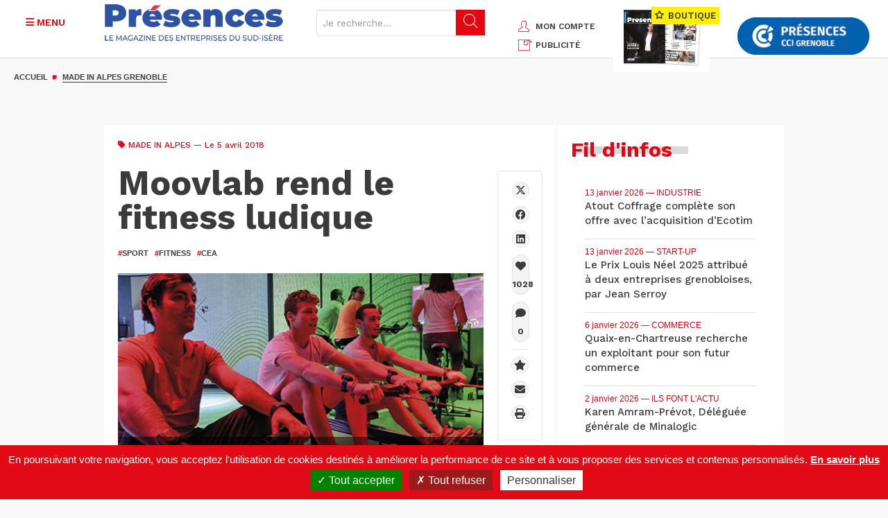

--- FILE ---
content_type: text/html; charset=UTF-8
request_url: https://www.presences-grenoble.fr/actualites-made-alpes-grenoble/moovlab-rend-le-fitness-ludique.htm
body_size: 16177
content:
<!DOCTYPE html>
<html lang="fr" dir="ltr" prefix="og: https://ogp.me/ns#">
  <head>
    <meta charset="utf-8" />
<link rel="canonical" href="https://www.presences-grenoble.fr/actualites-made-alpes-grenoble/moovlab-rend-le-fitness-ludique.htm" />
<link rel="image_src" href="https://www.presences-grenoble.fr/sites/default/files/styles/agenda_detail_normal/public/mig_moovlab_rameur_velo.jpg?itok=sO1FR9mr" />
<meta property="og:type" content="Article" />
<meta property="og:url" content="https://www.presences-grenoble.fr/actualites-made-alpes-grenoble/moovlab-rend-le-fitness-ludique.htm" />
<meta property="og:title" content="Moovlab rend le fitness ludique | Magazine Présences Grenoble" />
<meta property="og:description" content="" />
<meta property="og:image" content="https://www.presences-grenoble.fr/sites/default/files/styles/agenda_detail_normal/public/mig_moovlab_rameur_velo.jpg?itok=sO1FR9mr" />
<meta name="Generator" content="Drupal 10 (https://www.drupal.org)" />
<meta name="MobileOptimized" content="width" />
<meta name="HandheldFriendly" content="true" />
<meta name="viewport" content="width=device-width, initial-scale=1.0" />
<script src="https://www.google.com/recaptcha/api.js?hl=fr" async defer></script>
<script type='text/javascript'>
  var googletag = googletag || {};
  googletag.cmd = googletag.cmd || [];
  // Add a place to store the slot name variable.
  googletag.slots = googletag.slots || {};

  (function() {
    var useSSL = 'https:' == document.location.protocol;
    var src = (useSSL ? 'https:' : 'http:') +
      '//securepubads.g.doubleclick.net/tag/js/gpt.js';

    var gads = document.createElement('script');
    gads.async = true;
    gads.type = 'text/javascript';
    gads.src = src;
    var node = document.getElementsByTagName('script')[0];
    node.parentNode.insertBefore(gads, node);
    
  })();
</script>
<script type="text/javascript">
  googletag.cmd.push(function() {

  
  googletag.slots["pub_fiche_presences_bloc_300x250"] = googletag.defineSlot("/8799881/Fiche_Presences300x250", [300, 250], "js-dfp-tag-pub_fiche_presences_bloc_300x250")

    .addService(googletag.pubads())

  
  
  
      ;

  });

</script>
<script type="text/javascript">
  googletag.cmd.push(function() {

  
  googletag.slots["pub_fiche_presences_banniere_768x90"] = googletag.defineSlot("/8799881/Fiche_Presences728x90", [728, 90], "js-dfp-tag-pub_fiche_presences_banniere_768x90")

    .addService(googletag.pubads())

  
  
  
      ;

  });

</script>
<script type="text/javascript">
googletag.cmd.push(function() {

      googletag.pubads().enableAsyncRendering();
        googletag.pubads().enableSingleRequest();
        googletag.pubads().collapseEmptyDivs();
      
  googletag.enableServices();
});

</script>
<link rel="icon" href="/sites/default/files/cible.png" type="image/png" />
<link rel="alternate" hreflang="fr" href="https://www.presences-grenoble.fr/actualites-made-alpes-grenoble/moovlab-rend-le-fitness-ludique.htm" />

    <title>Moovlab rend le fitness ludique | Magazine Présences Grenoble</title>
    <link rel="stylesheet" media="all" href="/sites/default/files/css/css_WZCK9ccW09D2tyeQ1fbTWS9SgSeaeFM8ASm5ew0D5l8.css?delta=0&amp;language=fr&amp;theme=presences_grenoble&amp;include=eJxtjkEOwzAIBD_k1E-KCCUtKrYRkEN-X6uR5Rx6YwcxrDaR_LRDQR7a50W4fjz56UElb-CU1MipIvn6MqptE8p31H4ojd2KrRQypDzIMsg_U4AFwYEcXZQ8INiD0UenSeYHUJ7yHhKCBr7hqruzBNm4v9IX_rNafw" />
<link rel="stylesheet" media="all" href="/sites/default/files/css/css_MUcZB-pz2Bmknb1QFACxCUU9LVl8F3drhO8Onx_Qp1Q.css?delta=1&amp;language=fr&amp;theme=presences_grenoble&amp;include=eJxtjkEOwzAIBD_k1E-KCCUtKrYRkEN-X6uR5Rx6YwcxrDaR_LRDQR7a50W4fjz56UElb-CU1MipIvn6MqptE8p31H4ojd2KrRQypDzIMsg_U4AFwYEcXZQ8INiD0UenSeYHUJ7yHhKCBr7hqruzBNm4v9IX_rNafw" />
<link rel="stylesheet" media="print" href="/sites/default/files/css/css_fjs_G1ph-Xf_B8HE-LLSQVX-D01huHqMJpaAmlF2mgk.css?delta=2&amp;language=fr&amp;theme=presences_grenoble&amp;include=eJxtjkEOwzAIBD_k1E-KCCUtKrYRkEN-X6uR5Rx6YwcxrDaR_LRDQR7a50W4fjz56UElb-CU1MipIvn6MqptE8p31H4ojd2KrRQypDzIMsg_U4AFwYEcXZQ8INiD0UenSeYHUJ7yHhKCBr7hqruzBNm4v9IX_rNafw" />
<link rel="stylesheet" media="all" href="/sites/default/files/css/css_LoQjxpM4d8FC5UivYz-RLiQMUiHI9I2gzbJOYUI6Fx4.css?delta=3&amp;language=fr&amp;theme=presences_grenoble&amp;include=eJxtjkEOwzAIBD_k1E-KCCUtKrYRkEN-X6uR5Rx6YwcxrDaR_LRDQR7a50W4fjz56UElb-CU1MipIvn6MqptE8p31H4ojd2KrRQypDzIMsg_U4AFwYEcXZQ8INiD0UenSeYHUJ7yHhKCBr7hqruzBNm4v9IX_rNafw" />

    
        <!--fonts-->
    <link href="https://fonts.googleapis.com/css?family=Work+Sans:400,500,600,700,800,900" rel="stylesheet">
    <link href="https://fonts.googleapis.com/css?family=Source+Sans+Pro:400,700,900" rel="stylesheet">
      <link rel="stylesheet" href="https://cdnjs.cloudflare.com/ajax/libs/font-awesome/6.4.2/css/all.min.css" integrity="sha512-z3gLpd7yknf1YoNbCzqRKc4qyor8gaKU1qmn+CShxbuBusANI9QpRohGBreCFkKxLhei6S9CQXFEbbKuqLg0DA==" crossorigin="anonymous" referrerpolicy="no-referrer" />

    <!-- HTML5 shim and Respond.js for IE8 support of HTML5 elements and media queries -->
    <!-- WARNING: Respond.js doesn't work if you view the page via file:// -->
    <!--[if lt IE 9]>
    <script src="https://oss.maxcdn.com/html5shiv/3.7.2/html5shiv.min.js"></script>
    <script src="https://oss.maxcdn.com/respond/1.4.2/respond.min.js"></script>
    <![endif]-->

<!-- Matomo -->

<script>

  var _paq = window._paq = window._paq || [];

  /* tracker methods like "setCustomDimension" should be called before "trackPageView" */

  _paq.push(['trackPageView']);

  _paq.push(['enableLinkTracking']);

  (function() {

    var u="https://statswebauracci.fr/";

    _paq.push(['setTrackerUrl', u+'matomo.php']);

    _paq.push(['setSiteId', '9']);

    var d=document, g=d.createElement('script'), s=d.getElementsByTagName('script')[0];

    g.async=true; g.src=u+'matomo.js'; s.parentNode.insertBefore(g,s);

  })();

</script>

<!-- End Matomo Code -->

  </head>
  <body>
        <a href="#main-content" class="visually-hidden focusable">
      Aller au contenu principal
    </a>
    
      <div class="dialog-off-canvas-main-canvas" data-off-canvas-main-canvas>
    
<header class="container-fluid blk-header">
    <div class="row">
          <div>
    <div id="block-marquedusite">
  
    
      <div class="col-xs-12 col-sm-7">
        <div class="row">
            <div class="col-xs-3 col-sm-3 col-md-2">
                <button class="btn btn-menu secondary js-menu-btn" type="button">
                    <i class="fa-solid fa-bars" aria-hidden="true"></i>
                    <i class="fa-solid fa-close" aria-hidden="true"></i>
                    <span class="text-uppercase">Menu</span>
                </button>
            </div>
            <div class="col-xs-6 col-sm-6 col-md-5">
                                    <a href="/" title="Accueil">
                      <img
                        height="75"
                        alt="Présences Grenoble"
                        class="img-responsive logo"
                        src="/sites/default/files/presence_0.png"
                      />
                    </a>
                                                
            </div>

            
            <form class="col-xs-3 col-sm-3 col-md-5 form-search" method="get" action="/search/node">
                <div class="input-group">
                    <input type="text" class="form-control hidden-xs hidden-sm js-search-input" placeholder="Je recherche..." data-drupal-selector="edit-keys" type="search" id="edit-keys" name="keys" value="" size="15" maxlength="128">
                    <span class="mobile-search-btn visible-xs-inline-block visible-sm-inline-block js-show-search">
                        <i class="icon-search" aria-hidden="true"></i>
                    </span>
                    <span class="input-group-btn hidden-xs hidden-sm">
                        <button class="btn btn-default" data-drupal-selector="edit-submit" type="submit" id="edit-submit"><i class="icon-search" aria-hidden="true"></i></button>
                    </span>
                </div>
            </form>

        </div>
    </div>
</div>
<div id="block-blockheaderright">
  
    
      <div class="col-xs-12 col-md-5">
    <div class="header-sidebar">
        <ul class="text-uppercase header-links hidden-xs">
            <li><a href="/user" title="Mon compte"><i class="icon-user secondary"></i>mon compte</a></li>
            <li><a href="/publicite" title="PUBLICITÉ"><i class="icon-incoming-pub secondary"></i>PUBLICITÉ</a></li>
        </ul>
        <div class="ecomm-header">
                        <a href="/nos-offres" class="hidden-sm hidden-xs text-uppercase header-offers" title="Nos offres">
                <img src="/themes/presences_grenoble/img/double-page.jpg" width="140" height="83" alt="" class="img-responsive">
                <span class="h2"><i class="icon-ministar"></i> BOUTIQUE</span>
              <div id="ecomm-basket-header"></div>
            </a>
                    </div>
        <div id="ecomm-basket-header-responsive">
            <div id="ecomm-basket-wrapper">
                <a id="header-basket-responsive" href="/mon-panier" title="Panier">
                    <i class="fa fa-shopping-cart" aria-hidden="true"></i>
                </a>
            </div>
        </div>
        <a href="http://www.grenoble.cci.fr/" target="_blank" title="CCI Grenoble" class="hidden-sm hidden-xs header-partners">
            <img src="/themes/presences_grenoble//img/header/logo-CCI.png" width="190" height="61" alt="CCI Grenoble" class="img-responsive">
        </a>
    </div>
</div>

  </div>
<div id="block-blockmenuleft">
  
    
      <nav class="col-sm-12 text-uppercase menu">
    <ul class="nav">
    <li><a href="/actualites-industrie-grenoble.htm" title="Industrie"><i class="fa fa-circle" aria-hidden="true"></i>Industrie</a></li><li><a href="/actualites-services-grenoble.htm" title="Services"><i class="fa fa-circle" aria-hidden="true"></i>Services</a></li><li><a href="/actualites-commerce-grenoble.htm" title="Commerce"><i class="fa fa-circle" aria-hidden="true"></i>Commerce</a></li><li><a href="/actualites-amenagement-grenoble.htm" title="Aménagement"><i class="fa fa-circle" aria-hidden="true"></i>Aménagement</a></li><li><a href="/actualites-tendances-grenoble.htm" title="Tendances"><i class="fa fa-circle" aria-hidden="true"></i>Tendances</a><ul><li>
                            <a href="/actualites-tendances-grenoble/start-up.htm" title="Start-up" >
                                <i class="fa fa-circle" aria-hidden="true"></i>
                                Start-up
                            </a>
                        </li><li>
                            <a href="/actualites-tendances-grenoble/innovation.htm" title="Innovation" >
                                <i class="fa fa-circle" aria-hidden="true"></i>
                                Innovation
                            </a>
                        </li><li>
                            <a href="/actualites-tendances-grenoble/numerique.htm" title="Numérique" >
                                <i class="fa fa-circle" aria-hidden="true"></i>
                                Numérique
                            </a>
                        </li><li>
                            <a href="/actualites-tendances-grenoble/financement-participatif.htm" title="Financement" >
                                <i class="fa fa-circle" aria-hidden="true"></i>
                                Financement
                            </a>
                        </li><li>
                            <a href="/actualites-tendances-grenoble/developpement-durable" title="Economie verte / Smart city" >
                                <i class="fa fa-circle" aria-hidden="true"></i>
                                Economie verte / Smart city
                            </a>
                        </li><li>
                            <a href="/actualites-tendances-grenoble/management.htm" title="Management / Formation / RH" >
                                <i class="fa fa-circle" aria-hidden="true"></i>
                                Management / Formation / RH
                            </a>
                        </li><li>
                            <a href="/actualites-tendances-grenoble/societe.htm" title="Economie sociale et solidaire" >
                                <i class="fa fa-circle" aria-hidden="true"></i>
                                Economie sociale et solidaire
                            </a>
                        </li></ul></li><li><a href="/actualites-tourisme-grenoble.htm" title="Tourisme"><i class="fa fa-circle" aria-hidden="true"></i>Tourisme</a><ul><li>
                            <a href="/actualites-tourisme-grenoble/a-table.htm" title="A table" >
                                <i class="fa fa-circle" aria-hidden="true"></i>
                                A table
                            </a>
                        </li><li>
                            <a href="/actualites-tourisme-grenoble/hotels.htm" title="Hôtels et hébergements" >
                                <i class="fa fa-circle" aria-hidden="true"></i>
                                Hôtels et hébergements
                            </a>
                        </li><li>
                            <a href="/actualites-tourisme-grenoble/loisirs.htm" title="Loisirs" >
                                <i class="fa fa-circle" aria-hidden="true"></i>
                                Loisirs
                            </a>
                        </li><li>
                            <a href="/actualites-tourisme-grenoble/tourisme-d-affaires.htm" title="Tourisme d’affaires" >
                                <i class="fa fa-circle" aria-hidden="true"></i>
                                Tourisme d’affaires
                            </a>
                        </li></ul></li><li class="expand"><a href="/actualites-made-in-alpes-grenoble.htm" title="Made in Alpes" class="active"><i class="fa fa-circle" aria-hidden="true"></i>Made in Alpes</a></li><li><a href="/experts" title="Experts"><i class="fa fa-circle" aria-hidden="true"></i>Experts</a></li><li><a href="/ils-font-l-actu" title="Ils font l'actu"><i class="fa fa-circle" aria-hidden="true"></i>Ils font l'actu</a></li><li><a href="/liste-dossier" title="Dossiers éco"><i class="fa fa-circle" aria-hidden="true"></i>Dossiers éco</a></li>
    </ul>
    <ul class="tools">
        <li class="tool"><a href="https://www.presences-grenoble.fr/liste-agenda" title="Agenda éco" data-term-id="60"><span class="picto"><img src="/sites/default/files/agenda.png" alt="Agenda éco" aria-hidden="true" width="26" height="26"></span>Agenda éco</a></li><li class="tool"><a href="/liste-fil-infos" title="Fil d'infos" data-term-id="21"><span class="picto"><img src="/sites/default/files/info-list.png" alt="Fil d'infos" aria-hidden="true" width="26" height="26"></span>Fil d'infos</a></li><li class="tool"><a href="/liste-elles-recrutent" title="Les entreprises qui recrutent" data-term-id="22"><span class="picto"><img src="/sites/default/files/search-doc.png" alt="Les entreprises qui recrutent" aria-hidden="true" width="26" height="26"></span>Les entreprises qui recrutent</a></li><li class="tool tool-parent js-tool-parent"><a href="/node/158873" title="Palmarès des entreprises" data-term-id-cr1757="23"><span class="picto"><img src="/sites/default/files/ranking.png" alt="Palmarès des entreprises" aria-hidden="true" width="26" height="26"></span>Palmarès des entreprises</a><ul><li>
                            <a href="https://www.presences-grenoble.fr/actualites-classement-de-l-annee-grenoble/trophees-presences-2025-un-palmares-d-exception.htm" title="Classement de l'année" >
                                <i class="fa fa-circle" aria-hidden="true"></i>
                                Classement de l'année
                            </a>
                        </li><li>
                            <a href="https://www.presences-grenoble.fr/actualites-classement-grenoble/trophees-et-classements-des-entreprises-de-la-region-grenobloise-du" title="Anciens classements" >
                                <i class="fa fa-circle" aria-hidden="true"></i>
                                Anciens classements
                            </a>
                        </li></ul></li><li class="tool"><a href="/node/401" title="En images" data-term-id="61"><span class="picto"><img src="/sites/default/files/camera.png" alt="En images" aria-hidden="true" width="26" height="26"></span>En images</a></li><li class="tool"><a href="/boite-a-outils" title="Boite à outils" data-term-id="62"><span class="picto"><img src="/sites/default/files/toolbox.png" alt="Boite à outils" aria-hidden="true" width="26" height="26"></span>Boite à outils</a></li><li class="tool"><a href="/publication" title="Nos magazines" data-term-id="63"><span class="picto"><img src="/sites/default/files/book.png" alt="Nos magazines" aria-hidden="true" width="26" height="26"></span>Nos magazines</a></li>
    </ul>
    <ul class="hidden-md hidden-lg nav">
        <li class="hidden-sm hidden-md hidden-lg"><a href="/mon-panier" title="Mon panier"><i class="fa fa-circle" aria-hidden="true"></i>Mon panier</a></li>
        <li class="hidden-sm hidden-md hidden-lg"><a href="/user" title="Mon compte"><i class="fa fa-circle" aria-hidden="true"></i>Mon compte</a></li>
        <li class="hidden-sm hidden-md hidden-lg"><a href="/regie-pub" title="Régie pub"><i class="fa fa-circle" aria-hidden="true"></i>Régie pub</a></li>
        <li><a href="/nos-offres" title="Nos offres"><i class="fa fa-circle" aria-hidden="true"></i>Nos offres</a></li>
    </ul>
    <ul class="socials text-center">
        <li><a href="https://www.linkedin.com/company/magazine-pr%C3%A9sences-cci-grenoble/" target="_blank" title="linkedin" aria-label="LinkedIn"><i class="fa-brands fa-linkedin" aria-hidden="true"></i></a></li>
        <li><a href="https://www.facebook.com/magazinePresences/" target="_blank" title="facebook" aria-label="Facebook"><i class="fa-brands fa-facebook" aria-hidden="true"></i></a></li>
        <li><a href="https://twitter.com/PresencesMag" target="_blank" title="X" aria-label="X"><i class="fa-brands fa-x-twitter" aria-hidden="true"></i></a></li>
        <li><a href="https://fr.pinterest.com/presences/" target="_blank" title="pinterest" aria-label="Pinterest"><i class="fa-brands fa-pinterest-p" aria-hidden="true"></i></a></li>
        <li><a href="https://www.youtube.com/user/PresencesGrenoble" target="_blank" title="youtube" aria-label="Youtube"><i class="fa-brands fa-youtube" aria-hidden="true"></i></a></li>
        <li><a href="/rss.xml" title="rss" target="_blank" aria-label="RSS"><i class="fa-solid fa-rss" aria-hidden="true"></i></a></li>
        <li><a href="/newsletter" title="S'abonner" class="secondary" aria-label="S'abonner"><i class="fa-solid fa-envelope" aria-hidden="true"></i></a></li>
    </ul>
</nav>

  </div>

  </div>

    </div>
</header>

<div class="container-global">
        <a href="https://www.presences-grenoble.fr"><img src="/sites/default/files/logo-presence.jpg" alt="Présences Grenoble" class="logo-print"></a>
    <main>
          <div>
    <div id="block-presences-grenoble-breadcrumbs">
  
    
      
  <div class="container-fluid">
    <div class="hidden-xs row">
      <div class="col-md-12">
        <ol class="breadcrumb">
                  <li  >
                          <a href="/">Accueil</a>
                      </li>
                            <li  class="active"  >
                          <a href="/actualites-made-in-alpes-grenoble.htm">Made in Alpes Grenoble</a>
                      </li>
                          </ol>
      </div>
    </div>
  </div>


  </div>

  </div>

        <!--main content-->
        <div class="container-fluid js-banner">
              <div>
    <div id="block-blockpub" class="container-fluid js-banner" style="clear:both;">
  
    
      <!-- banniere -->
    <div class="row hidden-xs mb-30">
        <div class="col-md-12 text-center">
                            <div id="block-dfptagpubfichepresencesbanniere768x90">
  
    
      <div id="js-dfp-tag-pub_fiche_presences_banniere_768x90">
        <script type="text/javascript">
            googletag.cmd.push(function() {
                googletag.display('js-dfp-tag-pub_fiche_presences_banniere_768x90');
            });
    
    </script>
</div>

  </div>

                    </div>
    </div>

  </div>

  </div>

        </div>
        <div class="container bg-white">
              <div>
    <div data-drupal-messages-fallback class="hidden"></div><div id="block-presences-grenoble-content">
  
    
      
<div class="row">
    <div class="col-xs-12 col-md-8 col-pr content-left js-content-scroll">
        <div class="row mb-30">
            <div class="col-xs-12">
                <div class="blk-article">
                    <div class="small secondary">
                                                <i class="fa fa-tag" aria-hidden="true"></i>
                        <span class="text-uppercase">
                                                        <a href="/actualites-made-in-alpes-grenoble.htm">Made in Alpes</a>
                        </span>
                                                <span> —  Le 5 avril 2018 </span>
                                                                    </div>
                    <h1><span>Moovlab rend le fitness ludique</span>
</h1>

                                            <ul class="text-uppercase tags">
                                                                                                                                                                                                                                                                                                                                                                                                                                                                                                                                                                                                                                                                                                                                                                                                                                                                                                                                                                                                                                    <li>
                                                                                <a href="/recherche?keys=&amp;f%5B0%5D=type%3Aarticle&amp;f%5B3%5D=hashtag%3Asport" target="_self">
                                            <span class="secondary">#</span>sport
                                        </a>
                                    </li>
                                                                                                                                <li>
                                                                                <a href="/recherche?keys=&amp;f%5B0%5D=type%3Aarticle&amp;f%5B3%5D=hashtag%3Afitness" target="_self">
                                            <span class="secondary">#</span>fitness
                                        </a>
                                    </li>
                                                                                                                                <li>
                                                                                <a href="/recherche?keys=&amp;f%5B0%5D=type%3Aarticle&amp;f%5B3%5D=hashtag%3ACEA" target="_self">
                                            <span class="secondary">#</span>CEA
                                        </a>
                                    </li>
                                                                                                                                                                                                            </ul>
                    
                    

                                            <div class="blk-article-img">
                                                        
            <div>  <img loading="lazy" class="img-responsive agenda_detail_normal" src="/sites/default/files/styles/agenda_detail_normal/public/mig_moovlab_rameur_velo.jpg?itok=sO1FR9mr" width="698" height="380" alt="Moovlab" title="© DR" />


</div>
      
                                                            <div class="caption">
                                    © DR
                                </div>
                                                    </div>
                    
                                            <div class="wysiwyg">
                            
                        <div><p>Fondée en 2016 par Olivier Thomas, Laurent Freytrich et Hervé Dang, la start-up issue du CEA Leti <a href="https://www.moovlab.fr/">Moovlab </a>(Revel) veut faire bouger les salles de fitness en proposant une approche ludique du sport grâce à des circuits de training interactif. Concrètement, le concept repose sur des capteurs, placés sur un bracelet et dotés d’algorithmes de reconnaissance des mouvements et de mesure de l’activité physique. Ils sont ainsi capables de reconnaître l’activité et l’atelier pratiqué, avec ou sans machine (vélo, boxe, musculation…).</p>

<p>À partir des données ainsi récupérées, Moovlab prépare des parcours personnalisés et interactifs. Le plus ? La scénarisation et la gamification des séances : des missions sont proposées au sportif, permettant de se dépenser sans y penser. La technologie déployée par Moovlab est protégée par 14 brevets. Actuellement testée dans un escape game sportif d’Aix-en-Provence, la solution sera déployée d’ici cet été dans des salles de fitness KeepCool.&nbsp;</p>

<p><strong>F. Combier</strong></p>
</div>
            
                        </div>
                    
                    
                </div>
            </div>
        </div>

        
                                    
        <!-- TODO article premium LOT 2 -->
              
        <div class="row">
            <div class="col-xs-12">
                <div>
                    
                </div>
            </div>
        </div>

          <section>
      <div id="accordionComment" class="blk-comment js-blk-commentaire visually-hidden">
                      <h2 class="text-uppercase">Commentaires</h2>
                    <div>
              

                              <div class="frm-comment">
                  <h2>Ajouter un commentaire</h2>
                    <form class="comment-comment-form comment-form" data-drupal-selector="comment-form" action="/comment/reply/node/49067/comment" method="post" id="comment-form" accept-charset="UTF-8">
  <div class="field--type-language field--name-langcode field--widget-language-select js-form-wrapper form-wrapper" data-drupal-selector="edit-langcode-wrapper" id="edit-langcode-wrapper">      <div class="js-form-item form-item js-form-type-language-select form-item-langcode-0-value js-form-item-langcode-0-value">
            Langue
  
        <select data-drupal-selector="edit-langcode-0-value" aria-describedby="edit-langcode-0-value--description" id="edit-langcode-0-value" name="langcode[0][value]" class="form-select form-control"><option value="fr" selected="selected">Français</option><option value="en">English</option><option value="und">- Non spécifié -</option><option value="zxx">- Non applicable -</option></select>
            <div id="edit-langcode-0-value--description" class="description">
      La langue du commentaire.
    </div>
    </div>

  </div>
<input autocomplete="off" data-drupal-selector="form-xff0otoxcfeekxxhqoznf0hbrem0c1ewcx4zeahc0x0" type="hidden" name="form_build_id" value="form-xFF0OtoXcFEekxxhqOZnF0hBrem0c1EWcx4zeAHc0X0" class="form-control" />
<input data-drupal-selector="edit-comment-comment-form" type="hidden" name="form_id" value="comment_comment_form" class="form-control" />
<div class="field--type-text-long field--name-comment-body field--widget-text-textarea js-form-wrapper form-wrapper" data-drupal-selector="edit-comment-body-wrapper" id="edit-comment-body-wrapper">      <div class="js-text-format-wrapper js-form-item form-item">
  <div class="js-form-item form-item js-form-type-textarea form-item-comment-body-0-value js-form-item-comment-body-0-value">
            Votre commentaire
  
        <div>
  <textarea class="js-text-full text-full form-textarea required" data-entity_embed-host-entity-langcode="fr" data-media-embed-host-entity-langcode="fr" data-drupal-selector="edit-comment-body-0-value" id="edit-comment-body-0-value" name="comment_body[0][value]" rows="5" cols="60" placeholder="" required="required" aria-required="true"></textarea>
</div>

          </div>
<div class="js-filter-wrapper js-form-wrapper form-wrapper" data-drupal-selector="edit-comment-body-0-format" id="edit-comment-body-0-format"><div data-drupal-selector="edit-comment-body-0-format-help" id="edit-comment-body-0-format-help" class="js-form-wrapper form-wrapper"><a href="/filter/tips" target="_blank" data-drupal-selector="edit-comment-body-0-format-help-about" id="edit-comment-body-0-format-help-about">À propos des formats de texte</a></div>
<div class="js-filter-guidelines js-form-wrapper form-wrapper" data-drupal-selector="edit-comment-body-0-format-guidelines" id="edit-comment-body-0-format-guidelines"><div data-drupal-format-id="restricted_html">
  <h4>HTML restreint</h4>
  
  
    
          <ul>
              <li>Balises HTML autorisées : &lt;a href hreflang class title aria-label&gt; &lt;em&gt; &lt;strong&gt; &lt;cite&gt; &lt;blockquote cite&gt; &lt;code&gt; &lt;ul type&gt; &lt;ol start type&gt; &lt;li&gt; &lt;dl&gt; &lt;dt&gt; &lt;dd&gt; &lt;h2 id&gt; &lt;h3 id&gt; &lt;h4 id&gt; &lt;h5 id&gt; &lt;h6 id&gt; &lt;span class&gt; &lt;div class&gt;</li>
              <li>Les lignes et les paragraphes vont à la ligne automatiquement.</li>
              <li>Les adresses de pages web et les adresses courriel se transforment en liens automatiquement.</li>
            </ul>
    
    
  
</div>
</div>
</div>

  </div>

  </div>
<div class="field--type-email field--name-field-comment-email field--widget-email-default js-form-wrapper form-wrapper" data-drupal-selector="edit-field-comment-email-wrapper" id="edit-field-comment-email-wrapper">      <div class="js-form-item form-item js-form-type-email form-item-field-comment-email-0-value js-form-item-field-comment-email-0-value">
            Email
  
        <input data-drupal-selector="edit-field-comment-email-0-value" aria-describedby="edit-field-comment-email-0-value--description" type="email" id="edit-field-comment-email-0-value" name="field_comment_email[0][value]" value="" size="60" maxlength="254" placeholder="" class="form-email required form-control" required="required" aria-required="true" />

            <div id="edit-field-comment-email-0-value--description" class="description">
      Merci de saisir votre adresse email
    </div>
    </div>

  </div>
<div class="field--type-string field--name-field-comment-name field--widget-string-textfield js-form-wrapper form-wrapper" data-drupal-selector="edit-field-comment-name-wrapper" id="edit-field-comment-name-wrapper">      <div class="js-form-item form-item js-form-type-textfield form-item-field-comment-name-0-value js-form-item-field-comment-name-0-value">
            Nom
  
        <input class="js-text-full text-full form-text required form-control" data-drupal-selector="edit-field-comment-name-0-value" aria-describedby="edit-field-comment-name-0-value--description" type="text" id="edit-field-comment-name-0-value" name="field_comment_name[0][value]" value="" size="60" maxlength="255" placeholder="" required="required" aria-required="true" />

            <div id="edit-field-comment-name-0-value--description" class="description">
      Merci de saisir votre nom
    </div>
    </div>

  </div>


                    <fieldset  data-drupal-selector="edit-captcha" class="captcha captcha-type-challenge--recaptcha">
          <legend class="captcha__title js-form-required form-required">
            CAPTCHA
          </legend>
                  <div class="captcha__element">
            <input data-drupal-selector="edit-captcha-sid" type="hidden" name="captcha_sid" value="17035357" class="form-control" />
<input data-drupal-selector="edit-captcha-token" type="hidden" name="captcha_token" value="fwg2ZCChwo-C5uLnhRvPYWSyk1KJqQwq4zqSkQ07ox4" class="form-control" />
<input data-drupal-selector="edit-captcha-response" type="hidden" name="captcha_response" value="Google no captcha" class="form-control" />
<div class="g-recaptcha" data-sitekey="6LcuB7gUAAAAADAas7GBMVDzJIZrSEI9sRomaCaQ" data-theme="light" data-type="image"></div><input data-drupal-selector="edit-captcha-cacheable" type="hidden" name="captcha_cacheable" value="1" class="form-control" />

          </div>
                      <div class="captcha__description description">Cette question sert à vérifier si vous êtes un visiteur humain ou non afin d&#039;éviter les soumissions de pourriel (spam) automatisées.</div>
                          </fieldset>
            <div data-drupal-selector="edit-actions" class="form-actions js-form-wrapper form-wrapper" id="edit-actions"><input data-drupal-selector="edit-submit" type="submit" id="edit-submit--2" name="op" value="Enregistrer" class="button button--primary js-form-submit form-submit btn btn-default" />
</div>
<div class="url-textfield js-form-wrapper form-wrapper" style="display: none !important;"><div class="js-form-item form-item js-form-type-textfield form-item-url js-form-item-url">
            Leave this field blank
  
        <input autocomplete="off" data-drupal-selector="edit-url" type="text" id="edit-url--2" name="url" value="" size="20" maxlength="128" class="form-text form-control" />

          </div>
</div>

</form>

                </div>
                        </div>
      </div>
  </section>


                <div id="block-blocksocialshare">
  
    
      <div>
    <div class="mb-30 btn-group blk-toolbar-sharing js-toolbar-sharing" role="group" aria-label="Barre de partage">
        <div class="btn-group" role="group">
            <ul class="btn-group-social">
                <li>
                    <a href="https://twitter.com/intent/tweet?url=https%3A%2F%2Fwww.presences-grenoble.fr%2Factualites-made-alpes-grenoble%2Fmoovlab-rend-le-fitness-ludique.htm&text=Moovlab+rend+le+fitness+ludique&via=PresencesMag" target="_blank" title="X" aria-label="X">
                        <i class="fa-brands fa-x-twitter" aria-hidden="true"></i>
                    </a>
                </li>
                <li>
                    <a href="http://www.facebook.com/sharer.php?u=https%3A%2F%2Fwww.presences-grenoble.fr%2Factualites-made-alpes-grenoble%2Fmoovlab-rend-le-fitness-ludique.htm" target="_blank" title="facebook" aria-label="Facebook">
                        <i class="fa-brands fa-facebook" aria-hidden="true"></i>
                    </a>
                </li>
                <li>
                    <a href="https://www.linkedin.com/shareArticle?mini=true&url=https%3A%2F%2Fwww.presences-grenoble.fr%2Factualites-made-alpes-grenoble%2Fmoovlab-rend-le-fitness-ludique.htm&title=Moovlab+rend+le+fitness+ludique" target="_blank" title="linkedin" aria-label="linkedin">
                        <i class="fa-brands fa-linkedin" aria-hidden="true"></i>
                    </a>
                </li>

                                                <li>
                    <a href="/like/49067" class="pill pg-like " target="_blank" title="J'aime" aria-label="J'aime">
                        <i class="fa-solid fa-heart" aria-hidden="true"></i>
                        <i class="count">1028</i>
                    </a>
                                        <span class="pg-fail" style="display:none">Please try later</span>
                </li>
                
                <li class="hidden-xs">
                    <a href="#comment-form" class="pill js-comment-link" title="Réagir" aria-label="Réagir">
                        <i class="fa-solid fa-comment" aria-hidden="true"></i>
                        <i class="count">0</i>
                    </a>
                </li>
            </ul>
        </div>
        <div class="btn-group" role="group">
            <ul class="btn-group-react">
                <li>
                    <a id="browserBookmark" href="#" target="_blank" title="Ajouter aux favoris" aria-label="Ajouter aux favoris">
                        <i class="fa-solid fa-star" aria-hidden="true"></i>
                    </a>
                </li>
                                <li>
                    <a href="#" title="Envoyer par mail" aria-label="Envoyer par mail" class = "btn-email" data-toggle="modal" data-target="#share-email">
                        <i class="fa-solid fa-envelope" aria-hidden="true"></i>
                    </a>
                </li>
                                <li>
                    <a href="#" target="_blank" title="Imprimer" aria-label="Imprimer" onclick="window.print();">
                        <i class="fa-solid fa-print" aria-hidden="true"></i>
                    </a>
                </li>
                <li>
                    
                </li>
            </ul>
        </div>
            </div>
</div>

<div id="share-email" class="modal fade share-email" tabindex="-1" role="dialog">
    <div class="modal-dialog" role="document">
        <div class="modal-content">
            <div class="modal-header">
                <span class="h3">Partagez cet article</span>
                <i class="fa-solid fa-close secondary" aria-hidden="true"></i>
            </div>
            <div class="modal-body">
                <div class="partage-email">
                    <div id="pg-blk-form-email-share"><form class="presences-grenoble-email-share" data-drupal-selector="presences-grenoble-email-share" action="/actualites-made-alpes-grenoble/moovlab-rend-le-fitness-ludique.htm" method="post" id="presences-grenoble-email-share" accept-charset="UTF-8">
  <div class="js-form-item form-item js-form-type-email form-item-from js-form-item-from">
            De
  
        <input placeholder="xxx@xxx.xx" data-drupal-selector="edit-from" type="email" id="edit-from" name="from" value="" size="60" maxlength="254" class="form-email required form-control" required="required" aria-required="true" />

          </div>
<div class="js-form-item form-item js-form-type-email form-item-to js-form-item-to">
            A
  
        <input placeholder="yyy@yyy.yy" data-drupal-selector="edit-to" type="email" id="edit-to" name="to" value="" size="60" maxlength="254" class="form-email required form-control" required="required" aria-required="true" />

          </div>
<div class="text-center"><input data-drupal-selector="edit-submit" type="submit" id="edit-submit" name="op" value="Partager" class="button js-form-submit form-submit btn btn-default" />
</div><input autocomplete="off" data-drupal-selector="form-s0fwq83johmwwa4lh2akexl-is5eeijtzd1n9wpssea" type="hidden" name="form_build_id" value="form-s0fWq83JohmwWA4LH2AkexL_iS5EEIJTzd1n9wPssEA" class="form-control" />
<input data-drupal-selector="edit-presences-grenoble-email-share" type="hidden" name="form_id" value="presences_grenoble_email_share" class="form-control" />
<div class="url-textfield js-form-wrapper form-wrapper" style="display: none !important;"><div class="js-form-item form-item js-form-type-textfield form-item-url js-form-item-url">
            Leave this field blank
  
        <input autocomplete="off" data-drupal-selector="edit-url" type="text" id="edit-url" name="url" value="" size="20" maxlength="128" class="form-text form-control" />

          </div>
</div>

</form>
</div>
                </div>
            </div>
        </div>
    </div>
</div>

  </div>



    </div>

    <aside class="col-xs-12 col-md-4 aside">
        <div class="row">
            <div id="block-blockfildinfoaside">
  
    
      <div class="col-xs-12 col-sm-6 col-md-12">
    <h2 class="main-title secondary"><span>Fil d'infos</span></h2>
    <div class="mb-30 gutter-20 blk-recent-posts">
        <ul class="list-group">
                        <li class="list-group-item">
                <a href="/actualites-industrie-grenoble/atout-coffrage-complete-son-offre-avec-l-acquisition-d-ecotim.htm" class="list-group-item-cont">
                    <p class="small secondary">13 janvier 2026<span class="text-uppercase"> — Industrie</span></p>
                    <p class="list-group-item-heading">Atout Coffrage complète son offre avec l’acquisition d’Ecotim</p>
                </a>
            </li>
                        <li class="list-group-item">
                <a href="/actualites-start-grenoble/le-prix-louis-neel-2025-attribue-deux-entreprises-grenobloises-par-jean" class="list-group-item-cont">
                    <p class="small secondary">13 janvier 2026<span class="text-uppercase"> — Start-up</span></p>
                    <p class="list-group-item-heading">Le Prix Louis Néel 2025 attribué à deux entreprises grenobloises, par Jean Serroy</p>
                </a>
            </li>
                        <li class="list-group-item">
                <a href="/actualites-commerce-grenoble/quaix-en-chartreuse-recherche-un-exploitant-pour-son-futur-commerce" class="list-group-item-cont">
                    <p class="small secondary">6 janvier 2026<span class="text-uppercase"> — Commerce</span></p>
                    <p class="list-group-item-heading">Quaix-en-Chartreuse recherche un exploitant pour son futur commerce</p>
                </a>
            </li>
                        <li class="list-group-item">
                <a href="/actualites-ils-font-l-actu-grenoble/karen-amram-prevot-deleguee-generale-de-minalogic.htm" class="list-group-item-cont">
                    <p class="small secondary">2 janvier 2026<span class="text-uppercase"> — Ils font l&#039;actu</span></p>
                    <p class="list-group-item-heading">Karen Amram-Prévot, Déléguée générale de Minalogic</p>
                </a>
            </li>
                        <li class="list-group-item hidden-xs hidden-sm">
                <a href="/actualites-ils-font-l-actu-grenoble/simon-mirouze-nouveau-pdg-de-la-scop-alma.htm" class="list-group-item-cont">
                    <p class="small secondary">19 décembre 2025<span class="text-uppercase"> — Ils font l&#039;actu</span></p>
                    <p class="list-group-item-heading">Simon Mirouze, nouveau PDG de la Scop Alma </p>
                </a>
            </li>
                        <li class="list-group-item hidden-xs hidden-sm">
                <a href="/actualites-ils-font-l-actu-grenoble/hydrocop-leve-182-meu-pour-consolider-son-modele" class="list-group-item-cont">
                    <p class="small secondary">19 décembre 2025<span class="text-uppercase"> — Ils font l&#039;actu</span></p>
                    <p class="list-group-item-heading">Hydrocop lève 182 M€ pour consolider son modèle hydroélectrique</p>
                </a>
            </li>
                    </ul>
        <a href="/liste-fil-infos" class="text-uppercase link-plus"><i class="fa fa-plus-square secondary" aria-hidden="true"></i>Toutes les brèves</a>
    </div>
</div>

  </div>

        </div>
        <div class="row">
            <div id="block-blockpubrubriquebloc300x250" style="clear:both;">
  
    
      <!-- banniere -->
            <div id="block-dfptagpubfichepresencesbloc300x250">
  
    
      <div id="js-dfp-tag-pub_fiche_presences_bloc_300x250">
        <script type="text/javascript">
            googletag.cmd.push(function() {
                googletag.display('js-dfp-tag-pub_fiche_presences_bloc_300x250');
            });
    
    </script>
</div>

  </div>

    
  </div>

        </div>
        <div class="row">
            <div id="block-blockasidesondages">
  
    
      <!-- aside sondages -->

  </div>

            <div id="block-blockasidealire">
  
    
      <!--a lire-->
<div class="hidden visible-md visible-lg col-xs-12 col-sm-6 col-md-12">
	<h2 class="main-title secondary"><span>À lire</span></h2>
	<div class="blk-publication mb-30">
		<div class="gutter-20">
						<div class="text-center magazin-cover">
				<img src="/sites/default/files/styles/publication_accueil_vignette/public/2025-12/une-presences_2.jpg?itok=Tb4LZEYB" width="148" height="203" alt="décembre 2025 - janvier 2026" aria-hidden="true" class="img-responsive">
									<a href="https://www.calameo.com/read/005285911195c5f6a5758" class="btn btn-default" title="Feuilleter" aria-label="Feuilleter">Feuilleter</a>
				                					<a href="/node/161190?version=paper" class="btn btn-default v-papier" title="Version papier" aria-label="Version papier">&nbsp;</a>
                                			</div>
						<div class="magazin-info">
				<div class="text-uppercase magazin-date">
					<span class="edito">dernière édition</span>
					<span class="month">décembre 2025 - janvier 2026</span>
				</div>
								<a href="https://www.presences-grenoble.fr/actualites-classement-de-l-annee-grenoble/leader-de-l-annee-2025-mastergrid-l-emergence-d-un-leader" alt="" class="magazin-desc">
									<p class="magazin-title secondary">MasterGrid, Leader de l&#039;année</p>
					<p class="magazin-text"></p>
								</a>
								<a href="/publication" class="text-uppercase link-plus"><i class="fa fa-plus-square secondary" aria-hidden="true"></i>Toutes les publications</a>
			</div>
		</div>
	</div>
</div>

  </div>

        </div>
        <div class="row">
            <div id="block-blockabonnement">
  
    
      <div class="col-xs-12 col-sm-6 col-md-12">
    <!--abonnements-->
    <div class="gutter-20 blk-abo">
        <h3><span class="text-uppercase secondary">Présences</span> Abonnements</h3>
        <p>Découvrez toutes les offres de Présences</p>
        <a href="/nos-offres" class="btn btn-default" title="Abonnez-vous"
           aria-label="Abonnez-vous">Abonnez-vous</a>
    </div>
</div>

  </div>

        </div>
    </aside>
</div>

  </div>

  </div>

            
        </div>
    </main>
</div>


<div class="container bg-white blk-prefooter">
    <div id="block-blocksuiveznous">
  
    
      <!-- Suivez-Nous -->
<div class="row">
    <div class="col-xs-12 col-sm-6 mb-xs-30">
        <h2 class="main-title small secondary"><span>Suivez-nous</span></h2>
        <ul class="gutter-20 social-links">
            <li><a href="https://www.linkedin.com/company/magazine-pr%C3%A9sences-cci-grenoble/" target="_blank" title="linkedin" aria-label="LinkedIn"><i class="fa-brands fa-linkedin" aria-hidden="true"></i></a></li>
            <li><a href="https://www.facebook.com/magazinePresences/" target="_blank" title="facebook" aria-label="Facebook"><i class="fa-brands fa-facebook" aria-hidden="true"></i></a></li>
            <li><a href="https://twitter.com/PresencesMag" target="_blank" title="X" aria-label="X"><i class="fa-brands fa-x-twitter" aria-hidden="true"></i></a></li>
            <li><a href="https://fr.pinterest.com/presences/" target="_blank" title="pinterest" aria-label="Pinterest"><i class="fa-brands fa-pinterest" aria-hidden="true"></i></a></li>
            <li><a href="https://www.youtube.com/user/PresencesGrenoble" target="_blank" title="youtube" aria-label="Youtube"><i class="fa-brands fa-youtube" aria-hidden="true"></i></a></li>
        </ul>
    </div>
    <div class="col-xs-12 col-sm-6">
        <h2 class="main-title small secondary"><span>Abonnez-vous</span></h2>
        <div class="gutter-20 blk-newsletter">
            <a href="/nos-offres" title="S'abonner"><i class="picto-newsletter"></i></a>
            <span>Abonnez-vous &agrave; nos newsletters</span>
            <a href="/nos-offres" class="btn btn-default" title="S'abonner" aria-label="S'abonner">S'abonner</a>
        </div>
    </div>
</div>

  </div>

</div>

<!--footer-->
<footer class="container-fluid blk-footer">
      <div>
    <div id="block-blockmenufooter">
  
    
      <div class="row">
    <!--Menu Foooter Left -->
    <div class="col-xs-12 col-md-6">
        <h2>
          <img
            src="/sites/default/files/presence_0.png"
            alt="Présences"
            class="logo"
          >
        </h2>

        <div class="row">
            <ul class="col-xs-12 col-sm-4 col-md-5"><li><a href="/qui-sommes-nous" data-drupal-link-system-path="node/85">Qui sommes-nous ?</a></li><li><a href="/l-equipe-du-magazine-presences-grenoble" data-drupal-link-system-path="node/86">L'équipe</a></li><li><a href="/regie-pub">Publicité</a></li></ul><ul class="col-xs-12 col-sm-4 col-md-5"><li><a href="/nos-offres" data-drupal-link-system-path="nos-offres">Abonnement</a></li><li><a href="/contact" data-drupal-link-system-path="node/145">Nous contacter</a></li><li><a href="/mentions-legales" data-drupal-link-system-path="node/89">Mentions légales</a></li></ul><ul class="col-xs-12 col-sm-4 col-md-5"><li><a href="/sitemap" data-drupal-link-system-path="sitemap">Plan du site</a></li><li><a href="/conditions-generales-d-utilisation-du-site-presences" data-drupal-link-system-path="node/45435">Conditions générales</a></li><li><a href="https://www.presences-grenoble.fr/sites/default/files/2024-03/Accessibilite.pdf">Accessibilité</a></li></ul>
        </div>
    </div>

    <!--Menu Foooter Right -->
    <div class="col-xs-12 col-md-6">
        <h2 class="text-uppercase">
            Les sites du groupe CCI Grenoble
        </h2>

        <div class="row">
            <ul class="col-xs-12 col-sm-4 col-md-4"><li><a href="http://www.grenoble.cci.fr/">CCI de Grenoble</a></li><li><a href="https://www.grenoble-ecobiz.biz/">Ecobiz</a></li><li><a href="http://www.cciformation-grenoble.fr/">CCI Formation</a></li></ul><ul class="col-xs-12 col-sm-4 col-md-4"><li><a href="https://www.campusalternance-grenoble.fr/">Campus de l'alternance : IMT, IST, ISCO</a></li><li><a href="http://www.grenoble-em.com/">Grenoble EM</a></li><li><a href="http://www.grex.fr/">Grex</a></li></ul><ul class="col-xs-12 col-sm-4 col-md-4"><li><a href="http://www.wtc-grenoble.com/">WTC Grenoble</a></li><li><a href="http://www.congres-wtcgrenoble.com/">Centre de congrès</a></li></ul>
        </div>
    </div>
</div>
  </div>

  </div>

</footer>
  </div>

    

    <!--retour haut de page-->
    <div class="btn-backto-top js-to-top">
      <span class="hidden-xs">Retour haut de page</span>
      <button type="button" class="btn btn-default"><i class="fa fa-arrow-up" aria-hidden="true"></i></button>
    </div>

    <script type="application/json" data-drupal-selector="drupal-settings-json">{"path":{"baseUrl":"\/","pathPrefix":"","currentPath":"node\/49067","currentPathIsAdmin":false,"isFront":false,"currentLanguage":"fr"},"pluralDelimiter":"\u0003","suppressDeprecationErrors":true,"ajaxPageState":{"libraries":"eJxtj8EOAjEIRH-ItZ-0YRGVSFsC7MG_d13T1IM35s3ABEJLemDZMBhuoslerr4b6uWr4O7c-qa8okkZYjnEdKjXyk487UHAuuo4-JkXlfYMMOfgRhzrWCm_qJ_oXyrRk3EnySMEkZgSKRSjYxKIVyTX87M3cDJafw","theme":"presences_grenoble","theme_token":null},"ajaxTrustedUrl":{"form_action_p_pvdeGsVG5zNF_XLGPTvYSKCf43t8qZYSwcfZl2uzM":true,"\/comment\/reply\/node\/49067\/comment":true},"statistics":{"data":{"nid":"49067"},"url":"\/core\/modules\/statistics\/statistics.php"},"user":{"uid":0,"permissionsHash":"adac75a9371be461a8640326d8a235b177074df0b4dfc05fee028e410bd66919"}}</script>
<script src="/sites/default/files/js/js_h0Vem-JtlpGR5p3V6gYCzRpQG6OqZXLlXFZaQdgQs34.js?scope=footer&amp;delta=0&amp;language=fr&amp;theme=presences_grenoble&amp;include=eJxtjkEOwzAIBD_k1E-KCCUtKrYRkEN-X6uR5Rx6YwcxrDaR_LRDQR7a50W4fjz56UElb-CU1MipIvn6MqptE8p31H4ojd2KrRQypDzIMsg_U4AFwYEcXZQ8INiD0UenSeYHUJ7yHhKCBr7hqruzBNm4v9IX_rNafw"></script>
<script src="/themes/presences_grenoble/js/main.unmin.js?t8leif"></script>
<script src="/sites/default/files/js/js_rCbxD0agBSjXpp7izGP_NWOHa7j-_cWhR-zC_Z_ZzNg.js?scope=footer&amp;delta=2&amp;language=fr&amp;theme=presences_grenoble&amp;include=eJxtjkEOwzAIBD_k1E-KCCUtKrYRkEN-X6uR5Rx6YwcxrDaR_LRDQR7a50W4fjz56UElb-CU1MipIvn6MqptE8p31H4ojd2KrRQypDzIMsg_U4AFwYEcXZQ8INiD0UenSeYHUJ7yHhKCBr7hqruzBNm4v9IX_rNafw"></script>
<script src="/themes/presences_grenoble/js/lib/tarteaucitron/tarteaucitron.js?1768909462"></script>
<script src="/themes/presences_grenoble/js/site.js?t8leif"></script>
<script src="/sites/default/files/js/js_SBjjnFmLQ7VGFeFPyAJtGALunsds70FuijRskg-1TVg.js?scope=footer&amp;delta=5&amp;language=fr&amp;theme=presences_grenoble&amp;include=eJxtjkEOwzAIBD_k1E-KCCUtKrYRkEN-X6uR5Rx6YwcxrDaR_LRDQR7a50W4fjz56UElb-CU1MipIvn6MqptE8p31H4ojd2KrRQypDzIMsg_U4AFwYEcXZQ8INiD0UenSeYHUJ7yHhKCBr7hqruzBNm4v9IX_rNafw"></script>

  </body>
</html>


--- FILE ---
content_type: text/html; charset=utf-8
request_url: https://www.google.com/recaptcha/api2/anchor?ar=1&k=6LcuB7gUAAAAADAas7GBMVDzJIZrSEI9sRomaCaQ&co=aHR0cHM6Ly93d3cucHJlc2VuY2VzLWdyZW5vYmxlLmZyOjQ0Mw..&hl=fr&type=image&v=PoyoqOPhxBO7pBk68S4YbpHZ&theme=light&size=normal&anchor-ms=20000&execute-ms=30000&cb=lhwvi8a3d6c3
body_size: 49469
content:
<!DOCTYPE HTML><html dir="ltr" lang="fr"><head><meta http-equiv="Content-Type" content="text/html; charset=UTF-8">
<meta http-equiv="X-UA-Compatible" content="IE=edge">
<title>reCAPTCHA</title>
<style type="text/css">
/* cyrillic-ext */
@font-face {
  font-family: 'Roboto';
  font-style: normal;
  font-weight: 400;
  font-stretch: 100%;
  src: url(//fonts.gstatic.com/s/roboto/v48/KFO7CnqEu92Fr1ME7kSn66aGLdTylUAMa3GUBHMdazTgWw.woff2) format('woff2');
  unicode-range: U+0460-052F, U+1C80-1C8A, U+20B4, U+2DE0-2DFF, U+A640-A69F, U+FE2E-FE2F;
}
/* cyrillic */
@font-face {
  font-family: 'Roboto';
  font-style: normal;
  font-weight: 400;
  font-stretch: 100%;
  src: url(//fonts.gstatic.com/s/roboto/v48/KFO7CnqEu92Fr1ME7kSn66aGLdTylUAMa3iUBHMdazTgWw.woff2) format('woff2');
  unicode-range: U+0301, U+0400-045F, U+0490-0491, U+04B0-04B1, U+2116;
}
/* greek-ext */
@font-face {
  font-family: 'Roboto';
  font-style: normal;
  font-weight: 400;
  font-stretch: 100%;
  src: url(//fonts.gstatic.com/s/roboto/v48/KFO7CnqEu92Fr1ME7kSn66aGLdTylUAMa3CUBHMdazTgWw.woff2) format('woff2');
  unicode-range: U+1F00-1FFF;
}
/* greek */
@font-face {
  font-family: 'Roboto';
  font-style: normal;
  font-weight: 400;
  font-stretch: 100%;
  src: url(//fonts.gstatic.com/s/roboto/v48/KFO7CnqEu92Fr1ME7kSn66aGLdTylUAMa3-UBHMdazTgWw.woff2) format('woff2');
  unicode-range: U+0370-0377, U+037A-037F, U+0384-038A, U+038C, U+038E-03A1, U+03A3-03FF;
}
/* math */
@font-face {
  font-family: 'Roboto';
  font-style: normal;
  font-weight: 400;
  font-stretch: 100%;
  src: url(//fonts.gstatic.com/s/roboto/v48/KFO7CnqEu92Fr1ME7kSn66aGLdTylUAMawCUBHMdazTgWw.woff2) format('woff2');
  unicode-range: U+0302-0303, U+0305, U+0307-0308, U+0310, U+0312, U+0315, U+031A, U+0326-0327, U+032C, U+032F-0330, U+0332-0333, U+0338, U+033A, U+0346, U+034D, U+0391-03A1, U+03A3-03A9, U+03B1-03C9, U+03D1, U+03D5-03D6, U+03F0-03F1, U+03F4-03F5, U+2016-2017, U+2034-2038, U+203C, U+2040, U+2043, U+2047, U+2050, U+2057, U+205F, U+2070-2071, U+2074-208E, U+2090-209C, U+20D0-20DC, U+20E1, U+20E5-20EF, U+2100-2112, U+2114-2115, U+2117-2121, U+2123-214F, U+2190, U+2192, U+2194-21AE, U+21B0-21E5, U+21F1-21F2, U+21F4-2211, U+2213-2214, U+2216-22FF, U+2308-230B, U+2310, U+2319, U+231C-2321, U+2336-237A, U+237C, U+2395, U+239B-23B7, U+23D0, U+23DC-23E1, U+2474-2475, U+25AF, U+25B3, U+25B7, U+25BD, U+25C1, U+25CA, U+25CC, U+25FB, U+266D-266F, U+27C0-27FF, U+2900-2AFF, U+2B0E-2B11, U+2B30-2B4C, U+2BFE, U+3030, U+FF5B, U+FF5D, U+1D400-1D7FF, U+1EE00-1EEFF;
}
/* symbols */
@font-face {
  font-family: 'Roboto';
  font-style: normal;
  font-weight: 400;
  font-stretch: 100%;
  src: url(//fonts.gstatic.com/s/roboto/v48/KFO7CnqEu92Fr1ME7kSn66aGLdTylUAMaxKUBHMdazTgWw.woff2) format('woff2');
  unicode-range: U+0001-000C, U+000E-001F, U+007F-009F, U+20DD-20E0, U+20E2-20E4, U+2150-218F, U+2190, U+2192, U+2194-2199, U+21AF, U+21E6-21F0, U+21F3, U+2218-2219, U+2299, U+22C4-22C6, U+2300-243F, U+2440-244A, U+2460-24FF, U+25A0-27BF, U+2800-28FF, U+2921-2922, U+2981, U+29BF, U+29EB, U+2B00-2BFF, U+4DC0-4DFF, U+FFF9-FFFB, U+10140-1018E, U+10190-1019C, U+101A0, U+101D0-101FD, U+102E0-102FB, U+10E60-10E7E, U+1D2C0-1D2D3, U+1D2E0-1D37F, U+1F000-1F0FF, U+1F100-1F1AD, U+1F1E6-1F1FF, U+1F30D-1F30F, U+1F315, U+1F31C, U+1F31E, U+1F320-1F32C, U+1F336, U+1F378, U+1F37D, U+1F382, U+1F393-1F39F, U+1F3A7-1F3A8, U+1F3AC-1F3AF, U+1F3C2, U+1F3C4-1F3C6, U+1F3CA-1F3CE, U+1F3D4-1F3E0, U+1F3ED, U+1F3F1-1F3F3, U+1F3F5-1F3F7, U+1F408, U+1F415, U+1F41F, U+1F426, U+1F43F, U+1F441-1F442, U+1F444, U+1F446-1F449, U+1F44C-1F44E, U+1F453, U+1F46A, U+1F47D, U+1F4A3, U+1F4B0, U+1F4B3, U+1F4B9, U+1F4BB, U+1F4BF, U+1F4C8-1F4CB, U+1F4D6, U+1F4DA, U+1F4DF, U+1F4E3-1F4E6, U+1F4EA-1F4ED, U+1F4F7, U+1F4F9-1F4FB, U+1F4FD-1F4FE, U+1F503, U+1F507-1F50B, U+1F50D, U+1F512-1F513, U+1F53E-1F54A, U+1F54F-1F5FA, U+1F610, U+1F650-1F67F, U+1F687, U+1F68D, U+1F691, U+1F694, U+1F698, U+1F6AD, U+1F6B2, U+1F6B9-1F6BA, U+1F6BC, U+1F6C6-1F6CF, U+1F6D3-1F6D7, U+1F6E0-1F6EA, U+1F6F0-1F6F3, U+1F6F7-1F6FC, U+1F700-1F7FF, U+1F800-1F80B, U+1F810-1F847, U+1F850-1F859, U+1F860-1F887, U+1F890-1F8AD, U+1F8B0-1F8BB, U+1F8C0-1F8C1, U+1F900-1F90B, U+1F93B, U+1F946, U+1F984, U+1F996, U+1F9E9, U+1FA00-1FA6F, U+1FA70-1FA7C, U+1FA80-1FA89, U+1FA8F-1FAC6, U+1FACE-1FADC, U+1FADF-1FAE9, U+1FAF0-1FAF8, U+1FB00-1FBFF;
}
/* vietnamese */
@font-face {
  font-family: 'Roboto';
  font-style: normal;
  font-weight: 400;
  font-stretch: 100%;
  src: url(//fonts.gstatic.com/s/roboto/v48/KFO7CnqEu92Fr1ME7kSn66aGLdTylUAMa3OUBHMdazTgWw.woff2) format('woff2');
  unicode-range: U+0102-0103, U+0110-0111, U+0128-0129, U+0168-0169, U+01A0-01A1, U+01AF-01B0, U+0300-0301, U+0303-0304, U+0308-0309, U+0323, U+0329, U+1EA0-1EF9, U+20AB;
}
/* latin-ext */
@font-face {
  font-family: 'Roboto';
  font-style: normal;
  font-weight: 400;
  font-stretch: 100%;
  src: url(//fonts.gstatic.com/s/roboto/v48/KFO7CnqEu92Fr1ME7kSn66aGLdTylUAMa3KUBHMdazTgWw.woff2) format('woff2');
  unicode-range: U+0100-02BA, U+02BD-02C5, U+02C7-02CC, U+02CE-02D7, U+02DD-02FF, U+0304, U+0308, U+0329, U+1D00-1DBF, U+1E00-1E9F, U+1EF2-1EFF, U+2020, U+20A0-20AB, U+20AD-20C0, U+2113, U+2C60-2C7F, U+A720-A7FF;
}
/* latin */
@font-face {
  font-family: 'Roboto';
  font-style: normal;
  font-weight: 400;
  font-stretch: 100%;
  src: url(//fonts.gstatic.com/s/roboto/v48/KFO7CnqEu92Fr1ME7kSn66aGLdTylUAMa3yUBHMdazQ.woff2) format('woff2');
  unicode-range: U+0000-00FF, U+0131, U+0152-0153, U+02BB-02BC, U+02C6, U+02DA, U+02DC, U+0304, U+0308, U+0329, U+2000-206F, U+20AC, U+2122, U+2191, U+2193, U+2212, U+2215, U+FEFF, U+FFFD;
}
/* cyrillic-ext */
@font-face {
  font-family: 'Roboto';
  font-style: normal;
  font-weight: 500;
  font-stretch: 100%;
  src: url(//fonts.gstatic.com/s/roboto/v48/KFO7CnqEu92Fr1ME7kSn66aGLdTylUAMa3GUBHMdazTgWw.woff2) format('woff2');
  unicode-range: U+0460-052F, U+1C80-1C8A, U+20B4, U+2DE0-2DFF, U+A640-A69F, U+FE2E-FE2F;
}
/* cyrillic */
@font-face {
  font-family: 'Roboto';
  font-style: normal;
  font-weight: 500;
  font-stretch: 100%;
  src: url(//fonts.gstatic.com/s/roboto/v48/KFO7CnqEu92Fr1ME7kSn66aGLdTylUAMa3iUBHMdazTgWw.woff2) format('woff2');
  unicode-range: U+0301, U+0400-045F, U+0490-0491, U+04B0-04B1, U+2116;
}
/* greek-ext */
@font-face {
  font-family: 'Roboto';
  font-style: normal;
  font-weight: 500;
  font-stretch: 100%;
  src: url(//fonts.gstatic.com/s/roboto/v48/KFO7CnqEu92Fr1ME7kSn66aGLdTylUAMa3CUBHMdazTgWw.woff2) format('woff2');
  unicode-range: U+1F00-1FFF;
}
/* greek */
@font-face {
  font-family: 'Roboto';
  font-style: normal;
  font-weight: 500;
  font-stretch: 100%;
  src: url(//fonts.gstatic.com/s/roboto/v48/KFO7CnqEu92Fr1ME7kSn66aGLdTylUAMa3-UBHMdazTgWw.woff2) format('woff2');
  unicode-range: U+0370-0377, U+037A-037F, U+0384-038A, U+038C, U+038E-03A1, U+03A3-03FF;
}
/* math */
@font-face {
  font-family: 'Roboto';
  font-style: normal;
  font-weight: 500;
  font-stretch: 100%;
  src: url(//fonts.gstatic.com/s/roboto/v48/KFO7CnqEu92Fr1ME7kSn66aGLdTylUAMawCUBHMdazTgWw.woff2) format('woff2');
  unicode-range: U+0302-0303, U+0305, U+0307-0308, U+0310, U+0312, U+0315, U+031A, U+0326-0327, U+032C, U+032F-0330, U+0332-0333, U+0338, U+033A, U+0346, U+034D, U+0391-03A1, U+03A3-03A9, U+03B1-03C9, U+03D1, U+03D5-03D6, U+03F0-03F1, U+03F4-03F5, U+2016-2017, U+2034-2038, U+203C, U+2040, U+2043, U+2047, U+2050, U+2057, U+205F, U+2070-2071, U+2074-208E, U+2090-209C, U+20D0-20DC, U+20E1, U+20E5-20EF, U+2100-2112, U+2114-2115, U+2117-2121, U+2123-214F, U+2190, U+2192, U+2194-21AE, U+21B0-21E5, U+21F1-21F2, U+21F4-2211, U+2213-2214, U+2216-22FF, U+2308-230B, U+2310, U+2319, U+231C-2321, U+2336-237A, U+237C, U+2395, U+239B-23B7, U+23D0, U+23DC-23E1, U+2474-2475, U+25AF, U+25B3, U+25B7, U+25BD, U+25C1, U+25CA, U+25CC, U+25FB, U+266D-266F, U+27C0-27FF, U+2900-2AFF, U+2B0E-2B11, U+2B30-2B4C, U+2BFE, U+3030, U+FF5B, U+FF5D, U+1D400-1D7FF, U+1EE00-1EEFF;
}
/* symbols */
@font-face {
  font-family: 'Roboto';
  font-style: normal;
  font-weight: 500;
  font-stretch: 100%;
  src: url(//fonts.gstatic.com/s/roboto/v48/KFO7CnqEu92Fr1ME7kSn66aGLdTylUAMaxKUBHMdazTgWw.woff2) format('woff2');
  unicode-range: U+0001-000C, U+000E-001F, U+007F-009F, U+20DD-20E0, U+20E2-20E4, U+2150-218F, U+2190, U+2192, U+2194-2199, U+21AF, U+21E6-21F0, U+21F3, U+2218-2219, U+2299, U+22C4-22C6, U+2300-243F, U+2440-244A, U+2460-24FF, U+25A0-27BF, U+2800-28FF, U+2921-2922, U+2981, U+29BF, U+29EB, U+2B00-2BFF, U+4DC0-4DFF, U+FFF9-FFFB, U+10140-1018E, U+10190-1019C, U+101A0, U+101D0-101FD, U+102E0-102FB, U+10E60-10E7E, U+1D2C0-1D2D3, U+1D2E0-1D37F, U+1F000-1F0FF, U+1F100-1F1AD, U+1F1E6-1F1FF, U+1F30D-1F30F, U+1F315, U+1F31C, U+1F31E, U+1F320-1F32C, U+1F336, U+1F378, U+1F37D, U+1F382, U+1F393-1F39F, U+1F3A7-1F3A8, U+1F3AC-1F3AF, U+1F3C2, U+1F3C4-1F3C6, U+1F3CA-1F3CE, U+1F3D4-1F3E0, U+1F3ED, U+1F3F1-1F3F3, U+1F3F5-1F3F7, U+1F408, U+1F415, U+1F41F, U+1F426, U+1F43F, U+1F441-1F442, U+1F444, U+1F446-1F449, U+1F44C-1F44E, U+1F453, U+1F46A, U+1F47D, U+1F4A3, U+1F4B0, U+1F4B3, U+1F4B9, U+1F4BB, U+1F4BF, U+1F4C8-1F4CB, U+1F4D6, U+1F4DA, U+1F4DF, U+1F4E3-1F4E6, U+1F4EA-1F4ED, U+1F4F7, U+1F4F9-1F4FB, U+1F4FD-1F4FE, U+1F503, U+1F507-1F50B, U+1F50D, U+1F512-1F513, U+1F53E-1F54A, U+1F54F-1F5FA, U+1F610, U+1F650-1F67F, U+1F687, U+1F68D, U+1F691, U+1F694, U+1F698, U+1F6AD, U+1F6B2, U+1F6B9-1F6BA, U+1F6BC, U+1F6C6-1F6CF, U+1F6D3-1F6D7, U+1F6E0-1F6EA, U+1F6F0-1F6F3, U+1F6F7-1F6FC, U+1F700-1F7FF, U+1F800-1F80B, U+1F810-1F847, U+1F850-1F859, U+1F860-1F887, U+1F890-1F8AD, U+1F8B0-1F8BB, U+1F8C0-1F8C1, U+1F900-1F90B, U+1F93B, U+1F946, U+1F984, U+1F996, U+1F9E9, U+1FA00-1FA6F, U+1FA70-1FA7C, U+1FA80-1FA89, U+1FA8F-1FAC6, U+1FACE-1FADC, U+1FADF-1FAE9, U+1FAF0-1FAF8, U+1FB00-1FBFF;
}
/* vietnamese */
@font-face {
  font-family: 'Roboto';
  font-style: normal;
  font-weight: 500;
  font-stretch: 100%;
  src: url(//fonts.gstatic.com/s/roboto/v48/KFO7CnqEu92Fr1ME7kSn66aGLdTylUAMa3OUBHMdazTgWw.woff2) format('woff2');
  unicode-range: U+0102-0103, U+0110-0111, U+0128-0129, U+0168-0169, U+01A0-01A1, U+01AF-01B0, U+0300-0301, U+0303-0304, U+0308-0309, U+0323, U+0329, U+1EA0-1EF9, U+20AB;
}
/* latin-ext */
@font-face {
  font-family: 'Roboto';
  font-style: normal;
  font-weight: 500;
  font-stretch: 100%;
  src: url(//fonts.gstatic.com/s/roboto/v48/KFO7CnqEu92Fr1ME7kSn66aGLdTylUAMa3KUBHMdazTgWw.woff2) format('woff2');
  unicode-range: U+0100-02BA, U+02BD-02C5, U+02C7-02CC, U+02CE-02D7, U+02DD-02FF, U+0304, U+0308, U+0329, U+1D00-1DBF, U+1E00-1E9F, U+1EF2-1EFF, U+2020, U+20A0-20AB, U+20AD-20C0, U+2113, U+2C60-2C7F, U+A720-A7FF;
}
/* latin */
@font-face {
  font-family: 'Roboto';
  font-style: normal;
  font-weight: 500;
  font-stretch: 100%;
  src: url(//fonts.gstatic.com/s/roboto/v48/KFO7CnqEu92Fr1ME7kSn66aGLdTylUAMa3yUBHMdazQ.woff2) format('woff2');
  unicode-range: U+0000-00FF, U+0131, U+0152-0153, U+02BB-02BC, U+02C6, U+02DA, U+02DC, U+0304, U+0308, U+0329, U+2000-206F, U+20AC, U+2122, U+2191, U+2193, U+2212, U+2215, U+FEFF, U+FFFD;
}
/* cyrillic-ext */
@font-face {
  font-family: 'Roboto';
  font-style: normal;
  font-weight: 900;
  font-stretch: 100%;
  src: url(//fonts.gstatic.com/s/roboto/v48/KFO7CnqEu92Fr1ME7kSn66aGLdTylUAMa3GUBHMdazTgWw.woff2) format('woff2');
  unicode-range: U+0460-052F, U+1C80-1C8A, U+20B4, U+2DE0-2DFF, U+A640-A69F, U+FE2E-FE2F;
}
/* cyrillic */
@font-face {
  font-family: 'Roboto';
  font-style: normal;
  font-weight: 900;
  font-stretch: 100%;
  src: url(//fonts.gstatic.com/s/roboto/v48/KFO7CnqEu92Fr1ME7kSn66aGLdTylUAMa3iUBHMdazTgWw.woff2) format('woff2');
  unicode-range: U+0301, U+0400-045F, U+0490-0491, U+04B0-04B1, U+2116;
}
/* greek-ext */
@font-face {
  font-family: 'Roboto';
  font-style: normal;
  font-weight: 900;
  font-stretch: 100%;
  src: url(//fonts.gstatic.com/s/roboto/v48/KFO7CnqEu92Fr1ME7kSn66aGLdTylUAMa3CUBHMdazTgWw.woff2) format('woff2');
  unicode-range: U+1F00-1FFF;
}
/* greek */
@font-face {
  font-family: 'Roboto';
  font-style: normal;
  font-weight: 900;
  font-stretch: 100%;
  src: url(//fonts.gstatic.com/s/roboto/v48/KFO7CnqEu92Fr1ME7kSn66aGLdTylUAMa3-UBHMdazTgWw.woff2) format('woff2');
  unicode-range: U+0370-0377, U+037A-037F, U+0384-038A, U+038C, U+038E-03A1, U+03A3-03FF;
}
/* math */
@font-face {
  font-family: 'Roboto';
  font-style: normal;
  font-weight: 900;
  font-stretch: 100%;
  src: url(//fonts.gstatic.com/s/roboto/v48/KFO7CnqEu92Fr1ME7kSn66aGLdTylUAMawCUBHMdazTgWw.woff2) format('woff2');
  unicode-range: U+0302-0303, U+0305, U+0307-0308, U+0310, U+0312, U+0315, U+031A, U+0326-0327, U+032C, U+032F-0330, U+0332-0333, U+0338, U+033A, U+0346, U+034D, U+0391-03A1, U+03A3-03A9, U+03B1-03C9, U+03D1, U+03D5-03D6, U+03F0-03F1, U+03F4-03F5, U+2016-2017, U+2034-2038, U+203C, U+2040, U+2043, U+2047, U+2050, U+2057, U+205F, U+2070-2071, U+2074-208E, U+2090-209C, U+20D0-20DC, U+20E1, U+20E5-20EF, U+2100-2112, U+2114-2115, U+2117-2121, U+2123-214F, U+2190, U+2192, U+2194-21AE, U+21B0-21E5, U+21F1-21F2, U+21F4-2211, U+2213-2214, U+2216-22FF, U+2308-230B, U+2310, U+2319, U+231C-2321, U+2336-237A, U+237C, U+2395, U+239B-23B7, U+23D0, U+23DC-23E1, U+2474-2475, U+25AF, U+25B3, U+25B7, U+25BD, U+25C1, U+25CA, U+25CC, U+25FB, U+266D-266F, U+27C0-27FF, U+2900-2AFF, U+2B0E-2B11, U+2B30-2B4C, U+2BFE, U+3030, U+FF5B, U+FF5D, U+1D400-1D7FF, U+1EE00-1EEFF;
}
/* symbols */
@font-face {
  font-family: 'Roboto';
  font-style: normal;
  font-weight: 900;
  font-stretch: 100%;
  src: url(//fonts.gstatic.com/s/roboto/v48/KFO7CnqEu92Fr1ME7kSn66aGLdTylUAMaxKUBHMdazTgWw.woff2) format('woff2');
  unicode-range: U+0001-000C, U+000E-001F, U+007F-009F, U+20DD-20E0, U+20E2-20E4, U+2150-218F, U+2190, U+2192, U+2194-2199, U+21AF, U+21E6-21F0, U+21F3, U+2218-2219, U+2299, U+22C4-22C6, U+2300-243F, U+2440-244A, U+2460-24FF, U+25A0-27BF, U+2800-28FF, U+2921-2922, U+2981, U+29BF, U+29EB, U+2B00-2BFF, U+4DC0-4DFF, U+FFF9-FFFB, U+10140-1018E, U+10190-1019C, U+101A0, U+101D0-101FD, U+102E0-102FB, U+10E60-10E7E, U+1D2C0-1D2D3, U+1D2E0-1D37F, U+1F000-1F0FF, U+1F100-1F1AD, U+1F1E6-1F1FF, U+1F30D-1F30F, U+1F315, U+1F31C, U+1F31E, U+1F320-1F32C, U+1F336, U+1F378, U+1F37D, U+1F382, U+1F393-1F39F, U+1F3A7-1F3A8, U+1F3AC-1F3AF, U+1F3C2, U+1F3C4-1F3C6, U+1F3CA-1F3CE, U+1F3D4-1F3E0, U+1F3ED, U+1F3F1-1F3F3, U+1F3F5-1F3F7, U+1F408, U+1F415, U+1F41F, U+1F426, U+1F43F, U+1F441-1F442, U+1F444, U+1F446-1F449, U+1F44C-1F44E, U+1F453, U+1F46A, U+1F47D, U+1F4A3, U+1F4B0, U+1F4B3, U+1F4B9, U+1F4BB, U+1F4BF, U+1F4C8-1F4CB, U+1F4D6, U+1F4DA, U+1F4DF, U+1F4E3-1F4E6, U+1F4EA-1F4ED, U+1F4F7, U+1F4F9-1F4FB, U+1F4FD-1F4FE, U+1F503, U+1F507-1F50B, U+1F50D, U+1F512-1F513, U+1F53E-1F54A, U+1F54F-1F5FA, U+1F610, U+1F650-1F67F, U+1F687, U+1F68D, U+1F691, U+1F694, U+1F698, U+1F6AD, U+1F6B2, U+1F6B9-1F6BA, U+1F6BC, U+1F6C6-1F6CF, U+1F6D3-1F6D7, U+1F6E0-1F6EA, U+1F6F0-1F6F3, U+1F6F7-1F6FC, U+1F700-1F7FF, U+1F800-1F80B, U+1F810-1F847, U+1F850-1F859, U+1F860-1F887, U+1F890-1F8AD, U+1F8B0-1F8BB, U+1F8C0-1F8C1, U+1F900-1F90B, U+1F93B, U+1F946, U+1F984, U+1F996, U+1F9E9, U+1FA00-1FA6F, U+1FA70-1FA7C, U+1FA80-1FA89, U+1FA8F-1FAC6, U+1FACE-1FADC, U+1FADF-1FAE9, U+1FAF0-1FAF8, U+1FB00-1FBFF;
}
/* vietnamese */
@font-face {
  font-family: 'Roboto';
  font-style: normal;
  font-weight: 900;
  font-stretch: 100%;
  src: url(//fonts.gstatic.com/s/roboto/v48/KFO7CnqEu92Fr1ME7kSn66aGLdTylUAMa3OUBHMdazTgWw.woff2) format('woff2');
  unicode-range: U+0102-0103, U+0110-0111, U+0128-0129, U+0168-0169, U+01A0-01A1, U+01AF-01B0, U+0300-0301, U+0303-0304, U+0308-0309, U+0323, U+0329, U+1EA0-1EF9, U+20AB;
}
/* latin-ext */
@font-face {
  font-family: 'Roboto';
  font-style: normal;
  font-weight: 900;
  font-stretch: 100%;
  src: url(//fonts.gstatic.com/s/roboto/v48/KFO7CnqEu92Fr1ME7kSn66aGLdTylUAMa3KUBHMdazTgWw.woff2) format('woff2');
  unicode-range: U+0100-02BA, U+02BD-02C5, U+02C7-02CC, U+02CE-02D7, U+02DD-02FF, U+0304, U+0308, U+0329, U+1D00-1DBF, U+1E00-1E9F, U+1EF2-1EFF, U+2020, U+20A0-20AB, U+20AD-20C0, U+2113, U+2C60-2C7F, U+A720-A7FF;
}
/* latin */
@font-face {
  font-family: 'Roboto';
  font-style: normal;
  font-weight: 900;
  font-stretch: 100%;
  src: url(//fonts.gstatic.com/s/roboto/v48/KFO7CnqEu92Fr1ME7kSn66aGLdTylUAMa3yUBHMdazQ.woff2) format('woff2');
  unicode-range: U+0000-00FF, U+0131, U+0152-0153, U+02BB-02BC, U+02C6, U+02DA, U+02DC, U+0304, U+0308, U+0329, U+2000-206F, U+20AC, U+2122, U+2191, U+2193, U+2212, U+2215, U+FEFF, U+FFFD;
}

</style>
<link rel="stylesheet" type="text/css" href="https://www.gstatic.com/recaptcha/releases/PoyoqOPhxBO7pBk68S4YbpHZ/styles__ltr.css">
<script nonce="O9UwyTrmyIf5l-xmQQBzNQ" type="text/javascript">window['__recaptcha_api'] = 'https://www.google.com/recaptcha/api2/';</script>
<script type="text/javascript" src="https://www.gstatic.com/recaptcha/releases/PoyoqOPhxBO7pBk68S4YbpHZ/recaptcha__fr.js" nonce="O9UwyTrmyIf5l-xmQQBzNQ">
      
    </script></head>
<body><div id="rc-anchor-alert" class="rc-anchor-alert"></div>
<input type="hidden" id="recaptcha-token" value="[base64]">
<script type="text/javascript" nonce="O9UwyTrmyIf5l-xmQQBzNQ">
      recaptcha.anchor.Main.init("[\x22ainput\x22,[\x22bgdata\x22,\x22\x22,\[base64]/[base64]/[base64]/bmV3IHJbeF0oY1swXSk6RT09Mj9uZXcgclt4XShjWzBdLGNbMV0pOkU9PTM/bmV3IHJbeF0oY1swXSxjWzFdLGNbMl0pOkU9PTQ/[base64]/[base64]/[base64]/[base64]/[base64]/[base64]/[base64]/[base64]\x22,\[base64]\\u003d\x22,\[base64]/DjmXDtXMLw61UcsK5dUrDvj82UFQvbcKhw4bCvTpAw6fDhcOPw7nDkX5zEAYRw4jDhxjDunEJXyFra8ODwqMwX8OEw4HDsC0+E8Okwp3CrMKHR8O6DMOswqxsM8OJKT0fbcOGw5DCmMKuwoVNw5U0a1vCvgPDi8Kmw6rDiMOVBg5eVU88NmHDq1DCqRvDulV/wqDCoz/CnQLCtcOFw7g2wrAGFEtoLsO1w5nDoRcrwqfCiRBlwp7ClQkiw7Ejw7JUw50rwrTCgcOrC8K/wrZwTEBEw6fDqnvChMKbZXlkwqHCkQ0cN8KpfAIUMRliGsO/w63Dh8KiVsKswr7DqTfCmSfCigA9w7TCmwnDqTzDjcO4en0PwoDDhD/DvQnChsKJZRk2XcKfw5lQCD/DucKBw7PCr8K/bcOOwrQfeiYUZXXCgwjCt8OpNMK7WTLCl0Z8UsKiwrhBw6tYwo7ClsK2wrLCqsK3HcO/Sj/CqMOhwr3CjkpCwp8da8KMw5J6YcOeG3vDmnHClgAcKMKRXH7DgcKawp/CoBDDlQ/[base64]/DiiXDt23CrMOQUMOmw6JAw5F/wpRYw4Ygw68+w7jDnMKGW8K+wrbDqMKRZcKRY8KOLsK9IcOSw7HCrFg/w4IVwrcIwpvDqVDDimTCviDDrXHDvSrCryQjV2pLwr/CiTrDtsKcNxw3AiTDk8KMbC3DjwvCnjjCl8K+w6LDj8K7dU3DmxcJwoMZw4BjwoRawqxxU8KBNE9dO1LCqcKjw6Vgw4gEMcOlwpJcw7bDtn3CssKWdMOFw7TCh8KcDsKMwqzCkMOqQ8OYNcKAw73DpcOBwqAiw4IOwqvDkEsWwqrCnDLDrMKnwpRHw4zCm8O/[base64]/DtmDDkDFUOsOAw45Jw7UlN8OuwrTDoMKVfTvCiSAuV17DrMO6GMKSwrDDuzfCpVgWW8KPw7t5w4AEPgA4w5bDicKTV8OoZMKHwrRfwo/Di0rDoMKZDhjDlxnCpMOVw5t0ARHCgH1awp5SwrYfJ1HCs8O3w7x8NXzDj8O8ayjDmR8OwoDCq2HCsUrDukx4wqPDgQrDvjl1FHpEw6XCjgfCssONbElGV8OJD3bCpcOlw6fDignCgcKOf3FJw7Bmw4dRTwrCtTDDj8Olw5I/w7TCrCzDnBpfwp7DnCFtMX56wqo2wpPDiMOBw7MswokdTMKPUXs+flFCbSrCvsKNw4pMwqk/w6XChcOwPsKZLMKWCF/DuGfDqMK+PAg3Dz91w5QLRnjDusKvAMK6wqXDjQnCm8KrwoDCksKWwo7DsX3DmsKMdA/[base64]/CscK3HQvCsFAifsO2woHDiMKjw7YiG2dbTk3CgMK/w4oTdMOGNH/DgsKOaG/Cj8O5w5N3YMK/McKUZMK4GMKZwoJRwq7CkSQ9wolqw5nDuSZowozCvkAdwozDkVVrIMOqwp5jw5HDnnLCnGkswpbCosOJw4vCtsKgw5dLHV5YUm/CvT5ve8KDY2LDtsKVSTlWTsOhwp8zJAsUbcO6w6jDoTjDl8OPcMOxXcOzBsKQw6VeaQM0fRkZXyhSwo3DkG4WCg5yw6xCw4czw7jDuQUFUAZGAXXCucKqw6ZgfxMyC8OWwp/DjjLDk8O+IlHDiRZwKBNdwojCoQwbwqs3S1jCjsOBwrHClA/Cng3DhQcTw4zDs8K9w6ITw5tIWhvCjcKLw73DtcO+b8O7LMOwwqh0w7wdWC/DisK0wrPCiSEUZ37Ck8OdDsKxw7IIw7zCoU4dT8OMEsK/PxDCqm9fImnDjkPDgcO2wpAaUsKfccKPw6FYNcKsIcOfw6HCkyjCj8ODwrczRMKvFgcKCsK2w5fCscOLwonCuFlzwrk4wovCpTsibQ0iwpXCmDzChQwLZ2c3OB8gw6HDmxggFwhHXsKew4oaw6HCs8OsS8OLwoVmF8OuCMKgc3FIw4PDmQ7DusK/wpDCok3DgF7CtxINVmJwQzhvZ8KewpI1wpdIHGNTwqDCmSNdw5XCo3tPwqA/LETCoVYUwoPCp8K4w7dkPyPCkHvDgcKoOcKCworDikAVHsK0w6DDnMO0CjcAwpfCocKNRsKPwqbCii/DtHFnZsKMwrHCj8OcdsOcw4IJw5svVG7CpMKtYj5AeEPChmTDu8Khw6zCq8Obw6HCm8OgYsK3wpHDmCPCnhbCmnVBwprDs8KkH8KzE8KrQEgTwoJqwo8oVhfDujtOw4PCojfCkWdmwrjCm0HDvwN1wrjDgE0Dw7Azw53DjRfCvhRgw4bCvk58FVd3ZQHDjiMWScO/WgLDusOmRcKIw4FOOcK5w5fCiMKFw67DhzDCrlh5Dzg3dmx+w4LDsiBkVwnCoEtbwrbCt8O3w6ZxTsORwrzDnH0HPsKcH2LCklrCl2YfwpvCh8KoHEllw6nDmG7CpsO1HcOMw6pIwrBAw6YpW8KiG8Kiw4XCr8KJSy8qw7TDksKuwqVPU8K4w43CqS/CvsO5w48Uw7fDhsKewpvCu8K9w6/Du8K7w5BPwojDsMOmdjg/QcKaw6fDisOzw48nExMIwo91aWjCuXLDhMOVw5nCi8Kqc8KPXwvDllcGwpVhw4RCwoTDiRDCscO6bR7Dm1rDhsKQwqvDoxXDgEDDtcOuwqFnawjCin5vwoVUwqEnw4NaN8KOB1h6wqLCssKGw53DrhLDkwPDo3/[base64]/[base64]/CksO9N8ORw4fCk8KCCsKfMsOiDzHDgcKiWnLDoMKvDsKEY2TCp8KlUMOMw5BOXcKow5HCkll3wpwRZjU8wp7Dg1/DncOhwpXDqsKPVSdOw6fDsMOjwr/[base64]/CjsKSKBkxacKyGCszw7lSBMODeQ3DisKpwojDnDM2BcKBcUglwqwKwqzCqMOAVcO7bsKRwrwHwqHCkcKHwrjDs1E2XMOTw7thw6LDshsQwp7Dk2fClcOewqAfwpHDnTnDhwRnw75aE8K1w5TCkxbCi8KBw6rDt8OewqgUC8ODwpIJFcKgDMKMSMKTw7/Dti1kw7cMZ1gIGmc9RALDncKgJx3DrcOxYsOIw7/CgSzDi8K2dBp9IcO8TBFTEMOeKgbDhwocM8Khw5jCusK0NAnCtGTDv8KGwoLCqMKBRMKGw5XCjyrCusKDw4NowowqChXDsTEbw6JCwptbK19xwqDCl8KbPMOsb37Di2IGwoPDisOhw5LDvUBIwrTDpsKNRsOMaRxdTDvDjXoST8KFwo/Dkmo6FWxeW17CjULDsEMWwoA2bFDCpAvCuFwAEMK/[base64]/CqcKJTUFpw6ZpwrdYw7nCuMOgfXk6w5nCicKVw63DgsK2wrPDs8O7IgPDmS9NDsK5wr7CsRoXwoACbU3Ctnpww4bDjsOVQBPDocO+fsOkw7/CqidSK8KbwrTDox8ZMcOyw4ZZw68Kw6jCgAHDrR8BK8Ozw50+w6AAw6AfYMONd2vDgMKLw7FMWcKFP8ORdV3Du8OHNA8fw4gHw7nCgMKBRhTCm8OjU8OLRcO6U8KzV8OiBcO/wozDiil/w45UQcOaDsKFw5pZw5ByfMOcRcK/JMKrL8KDw6ogHGjCqn3DjMOiwoDDrsOgPsKXw7fDssOQw7g9KcOmJ8ODw4p9wopxw7JLwq4gwo3Ds8Ovw77Dk1khf8KaDcKaw6huwqLCp8Kew5I3fnxHwr/Dg0JMXh3CuFpZCcKow4IvwqHCuhRtwpHDkgDDv8OpwrnDhsOkw7jCuMKXwqpEQcKkLwPCkcOPG8K8WsKgwrw/w6LDtVwMw7XDh1law6HDrGBnfQ/DkRTCgMKMwqHDs8Kvw5pEIjxRw63DvMKNT8K9w6Npwp/Cm8OGw6LDssKFDMOdw6zCvEozw7ZbfCclwr8qVMOXXwhyw7Msw7zChmQ+wqTDncKEBXM/[base64]/wpRAQj3CjsKFwqo6w6ElKzzDqsO4ecKDSQEUwqZEam/[base64]/DkzQKw58VQcKAwozCnsOQH8OabEjCtE09cTQ5UQvChUvCocKSYlZBw6fDlWMuwqfDpcKVw5PCmMObGWjChC/DsErDm2xTfsO7MggtwobClMOfEcO1HX8Sa8Kew6IJw4TDjsKaRsKLd1fDoSLCoMKOLsOLDcKFw55Kw77ClCsFR8KXw4kmwoRpw5VZw4APw7wzw6PDs8KgB3bDlWNlSyPDkA/CnBI8YiQfwq4qw6XDkMKewpguV8O2GEZkGMOiC8K1WMKCwqN6wot1b8OfDGVMwpvDk8OtwpjDuCp2W2LCiTJiJcKbSkTClkXDnXbCpcK+WcOAw5HCj8O7ccOhaWLCt8OLwqZVwrMPIsOVwqnDpifClcK5aRN9wqsawq/Cvw/DsjrCly4YwptoBRHDp8ONwqnDr8KcbcKpwqHCpArCiiR/SRvCoQkER0RiwrnCtcOBJsKYw7sHwrPCpEjCqsODNkLCscOEwqjCs15tw7RywqjCsEPDl8ONwrAhwoo2FCrCijPCmcK7w4omwp7Ct8KBwrzCl8KnNh40wrbDvwRzBlLCvMKpMcOpYcKKwpN1G8KxDsK1wrFVMFF7QA5/[base64]/CtgTDhcKSX3smwp3DlklyJ8KoJh/[base64]/ChMO5LMKtfVobwrhicsOYwrtZKMKWGcOYwpAQw7rCqlECHcKTZ8K9KE7Cl8OUZcOFwr3CiQIJbVRiJht1CA1vw6zDjTciNcKSw47CiMOOw6fCvMO+XcOOwrnDosOtw5jCrCxjdMO5dFrDgMOfw5BSw5/DusO3HcKjbxjDgSnCoXB3w5nCusOAw5tTKTIiY8Opb3HCgcO/wqbCpSBUYsOEaB7Dn39nw6vCncKWQT7DoGx5w7PCkgnCsDJIL2HCswkhNxoDFcKgw6/Dg3PDs8K9Rlwqwo9LwrvCu0MnHsKjYV/DvCsKwrTCuF8JHMOOw5/CtH1odDrDqMKsSjpUZCnCgDlgwp13wo8sfHEdw4MsI8OFe8KqODMXOFVJwpDDgcKlUDbDkCceUnTConw/UsKSE8Odw6xEXx5Kw48Bw6nCrxfChMKAwqxWQGTDjMKCdWzCrT05w4dUKzh0Kn1CwqLDp8Ozw73CosK+wrrDiUfCtF1ESsOAwrw2U8KzKVLCpHpywoDDq8KSwoTDn8OGw4/DgDbDiBLDtsOfwrsIwqPCmcOXd2dPS8K5w6fDjjbDuSPCkFrCm8KAPDRiJUM4bmZow50Jw457wqfCpcKBwppaw6HDlULDl3jDlGswI8K4Ty4VHcOTMMKRw5zCpcKAY1gBw6DCvMOOw491w4/DtsKMd0rDhsKzcD/DilYVwoQDGcK1e2IfwqQgw4tZwrbDlT3DmDhgw6fCvMK0w75VBcO1wo/[base64]/Di0VJw7ghKWtGw6xYw4fDp8KkL8K4YyYoW8KWwp4cVnxZRmTDlMOGw4Ezw6/DjwHDpDIWb1p9wrlAwojDjsO6wpo/wqnCmwnCosOfDMOgw6jDtMOaRTLDkxTCv8OywqI6RDU1w7ohwq5dw5fCsELDkSQ5ecOFdCVww7HCgDDDgsOIFcK9EMOVFMK/w4nCq8Khw7kjMwlsw5HDgMO/w7PDi8Kbw4BzP8KIWsO3w4lUwrvDnEfCk8KVw6PCqn7Dqg5iDTnCqsKZw4wWwpXDhVrCoMKKYMKrCMKow5bDsMOiw5tewpvCvDrCrcKEw7/[base64]/Ci3DCqcO4w78CEUwpw70UFncXw6MIXsKjPjDDssKtbTHClcK6KMOsOBPCvlzCm8Ojw57Ck8OJPCFvw5ZYwpR2A0BcNcOZPcKKwrTDhsOXMG/CjsOGwrEGwpk4w6ZbwoHCmcK3YsOKw6bDqW3Di0/CocOtLcKgYmswwrHDqMOiwoDCsSY5w77CosKmwrcSN8OOCsOuKcOxTRNUT8OFw4nCpQogRsOjX3EofHjClnTDm8KSFHtBw4jDjll4wpdINiPDvQl2wrnDiA7CrXRmZ3hgw5nClWJ8b8OawrwMwpTDhQQ7w5nDmBdwNcKQRMOOP8KtL8O/cR3DqgV6wo/CqWTDgitgc8KSw5YpwrfDrcOXUsOzNWfDq8K1dsKjW8K8w4jCsMOwJxBgVsOGw4zCuyHDiFckwqcbQsKUwrjCrMOJPQIfd8Ocw67DgUkPQMKNw5/CukHDkMOdw5JhVlBpwp7DiVrCnMOMw7gmwqXCv8KewqTDlEp+cHLCgMK/d8KAwpTCgsKBwqAsw6rCpMOtAi/DvsOwWhrDgcOORCfClyvCu8O0RzHCiRXDi8Kkw6lbEcK0SMOYJMO1XyTDkMO8ccOMIsOtf8KVwrvDpcKjeCUsw47Ct8OZVEDCjsOaRsK9J8OTw6tvwr9DLMKuw4HDlcKzPMObN3DCmGXCm8Kwwq0Aw5l0w69Zw7nCr2bCqGPCrCnCiA/[base64]/[base64]/CrkDCrSgxw4NAw5vCqMKgEFAZwoBcecKfwqHCjsOcw5vCtMOdw7vDvcODA8OvwoETwp7CpGjDs8KaKcO4A8O/[base64]/[base64]/DsAjDv8KpCE/Dg8KWwo3ChQY0w4zCn8OqMCvCu2RmHMKTQC/Dkk8aMw1ZN8OPAF4famrDlkTDkXnCosKow4fDiMKlVcKbF2TDqcKUZExzB8K9w5BPNDDDm19iI8KSw7fDmcOiSMOcwpjCgyHDicKxwrhPw5XDnRvClcOxw7xDwq48wo/DrsKbJsKkwpJVwpLDlHbDjhJ1w4rDhTPCoSjDp8KAOMO1b8OoXGBhwpJ8wq8Awq/DmFVsUA4WwpZqG8K2OUMDwqDCoFAJHTTCgcO1bMOywp1sw7bCgcK3RMOew4rDqMKbYhXDgsKsS8OCw4LDmi9nwqgyw5LDjsKzQ2QHwpnDiToKw5fDqV7Cgn4FTG7ChsKmw7TCvzt9w53DlsKbCGVDw7DDgTUow7bCnWwcw5jDgsKzNsK6w4puwooifcOwFi/DnsKaXcOKWCTDkFdoNTFEPnTChU5eBivDjMOHIg8dwpxKw6QTEWtvPsKvwprCjnXCs8OHfybDuMKgCXU2wp8VwrV2UsOrZcK7wrVCwoPCjcK/woUyw7lWwqAzACPDsnnCq8KJOW9Gw77CtW7Cp8KTwog0GMOow4/Cn1MAVsK/[base64]/[base64]/Do21WTMKRIWjChiPCvMK3A8O8dBTDrcOhecKdHMK7w7jDkzorLRLDsicVwpllwqHDh8OTR8KbPcKVMMO3w67Ci8KCwo9Gw7NWw6nCv2/Djj0bYBRjw7o2woTCjRdgDXo4UHxBwokUX0J/NMKBwoPCryjCvy4rLcK/w7chw6ZXwqzDtMOUw4w3bmXCt8KGAXrDjmMRwoINw7LCicKrVcKJw4RPw7zCsWhFIcOHw6bDqTzDvEHDpMOBw6VJwpA1dwtCwrzDi8KLw73CtDxrw5nDucK1w7NFQ3dKwrDDoCvDpAVqw7nDtlLDj3B9w6nDnB3CoUohw6LCpxrDs8O8c8OzdcKewovDlxfCnMO/AMOOclpRwrbCtUTCgsKswrrDtMKoT8Oqw5bDjlVECcKdw6XDpsKvT8ONw7bCj8OJH8KowpV2w7o9ShEXGcOzMMKuwpdXwrshwpJOc3MLBHrDgBLDlcKpwo0Xw4MSwoHDul1mO3nCqUEwGcOqB1x2fMKOO8KUwovCsMOHw5zChngES8O/wo7DisKpRQfCpSQqwqzDpsOKN8KLO1IbwozDoDt4Sndbw6oRw4YLb8OdUMKhOiLCj8KaJX/ClsKKLlLChsOoKi8IRRkrIcK8wpY3TCp8woAjETrCpAscaCJua1MpISbDhcOQwovCvsOLS8KiNE/CtGbDj8Kpc8Oiw7bDigpfNUkBwp7Dg8KGTUPDpcKZwr4VX8O4w7EwwojCiTTCm8OCfw5QFi8rWMKkc3oIw5jCkifDsFPCkWnCqcOvw7jDhXJQXT83wpvDoU1Zwr95wpouG8OFRgXDm8KtWcOYw6pfbsOnwrvCocKpXh/Cl8KJwoJJw6fCosOlVTcqCcOgwr3DqsKnwrwJKU47FzZpwovCrcKvwrrCoMK4WsOnGMO1wqfDgcK/dDhEwpRDw51tXXNuw6bCuzTCpUhKScOsw6hwEGx0wqbCksKXNFvDl1JXdB9ZE8KCSMKNw7jClMOLw5FDOsOUwqbCkcOPwrBiAXwDf8Okw6NDUcKCPzHCiADDqnE2ZMOaw73DjkgSXGYbw7nDhUYWw6/DtXkuSCUCMMOoeCpcw63Ch0rCpMKaVMO9w7XCpGFLwoZhSXcsSwPCpMOiw6ECwrDDjMKdPnlKSMKvbx3Ci1DDnsOWUUhoS3TDhcKreBpXX2Y/w6EawqTDj2DCksKFDsO2fxbDgsOHHgHDs8KqOUotw7vCt3PDnsOjw7HCn8K0wpxrwqnDrMKOPVzDvVLDvz8bw5oRw4PCvB1/wpDCtwPCkkJjw4TDtA4hHcOrwpTCj33DlBB4wpgYwovCssK2w6AaMVthfMOrGsK/dcO3w6Icwr7CicKbw6EyNC0lJ8K5XQAkOF4Ww4PDpRDCt2RpQxBlw6nCmTAEw5jCu1Row5zDsh/DgcK1eMK2P1A2wo7DkcKfwqbCkcK6w5HDmsOkw4fDrcKRwr3ClU7DgDRTw5dKwr7Ck1/DpsKhXl81YkoJwqEwYSt/wqBuBcOFIj5QESzDnsODw7zDuMOtw7lGw6khwpljUB/DkGTCv8OdYjthwoMNesOHa8Ofw7IGaMKDwqQzw5BgL34yw4g7w4xlYMOicDnClgvCpwt+w4/CjcK0wqbChMKqw6/DkxjCtGrDqcKmYcKJw6bCn8KPGMOjw5XClgwlwqgXLsKWw6gPwrV2w5DCqsKzFcOwwrxpw4ooSC3DtcO1wrPDuCctw5TDtMKAFsOqwqg8wqLDm3PDkMKLw5zCrMOHcR3Dkj3DkcO3w7wxwpnDvcK5wrtrw5EpFWHDjW/CqXTCicO+AcKpw70JMiDDqcOFwq9UDw3DqMKsw5jDnwLCt8Kcw4XDjsOzTmJTfMKFCwLCncOfw6E7CsKGwo0Xwq8iwqXCrMOPGjTDq8KDSQAracO7w5xpXFtTO33DjQLDm1Yaw5VEw6NLeFofD8Onw5dzFy/[base64]/w4Bxw43CosO+FcO3worCplIZwrnCtcOBw7dnOjRQwoTDvcKSahl/YErDnMO0wrzDpjpfA8KTwp/DpsK7wrbCisKgMSTCqDvDjsOlAsKuw5tsa24SbhzCu19/wrPCilV/dcO1w4zCh8OLSy4fwrUtwqDDuiXCukUswrksasOmBhB5w77DtF/CmDNGOUDCpwlIecOoHcOFwrbDmlQIwrclGsO8w4bDtcOgIMKnw6DChcKsw5Nrw5cbZcKSwqHDgMKiESlnRcOPM8KaJcOcw6V+U3wCwpwww5xraABGbHbDtB06LcKZbiwifW58w4gCP8K/w7jCs8O4KiE+w5tqDsKDGsKDwrkZWwLDgmsJJcKtfTLDssOKSMOnwpdHD8Kow4TDiBYYw7IZw5JFdcKoHxTCmMKAP8KbwqDDr8Ogw70nS0/CqEvDvhkAwrAtw6LCocKMZWvDvcOILW3Du8OCYsKEeyXCjClcw5dtwpbChz0iOcO7KQUMwqgfTMKswpDDj2XCsnjDsgbCqsKSwo/[base64]/[base64]/ClSvCq8OTLsODH3U4CWExY8Onw5pXSMODwpJdwohvR20ywoHDjlRawrPDuUnCoMKFO8KIw4Jab8KWQcO3esO5w7XDu21Rw5LDvcOqw5Qvw77DkMOUw5PCmHvCgcOjw5kbOSzDjMO7fQVDPsKjw4F/w5sfHE5uwrQZwrFERG3Dnh0fYcKjHcKtDsKfwr8mwok/wp3CnDttYEjCrEINw6ouLzZMbcKaw4rDknQRZA3DulrCmMOCYMOjw5DDmsKnRzoJShFuX0jDkjDCsgbDoEM7w4J4w6lywqluXwUwKsKqfxx8wrRDCA3ClMKoFk3ClcOLV8OqMMO8wo/CpcKew4U8w69nwqkvU8OKVsK4w4XDgMO7wro1JcKZw7JowpXCucOzI8OGwqBCwpM2Zm9KLjUUwp3Ch8Kff8KEw5oiw5DDg8K8GsOhwpDCsQbChm3DmyQgwoUOCMK0wo/Dn8OTw5TCqBPDuTp8BsKoZCtaw6LDhcKKSMOIw6x2w7pOwq/DmWfDo8OAX8OZV1hswqt7w5gVa2sAwqxTw5PCsDoqw7l2fcOGwp3DosO2wrp7eMO8YQtVwp0NY8OMw5HDpynDuH8JNgBbwpgKwq3Dq8KDw6XDscKdw5bDusKhWcKywpbDkF4uPMKpacKVwqNqw4LDqsOvIUDDs8OjaxDDr8OaC8OMAzFuw7/CrirDq1vDv8Onw6zDiMKVbGNjDsO/w6J4aUl/[base64]/BMOlXsKZWEcDw70JOMKpCTTDqcKXHRDDtMO8P8KgBUTCunNIAx/CvxLCg3pmNMKzTF1nwoDDiCnCrMK4wqUgw5s+wonDrsOOwptUbjPCu8OUw67DrjDClsKxQ8Ocw63DrV/Dj17DlcO/wojCrhJQDsKFISXCrRDDs8O0w5vCnRc2bUzDlG/DrsK4OMKfw4rDhw7CpFzCmQBkw7DCtMOoVGvCtj45YhjDt8OnVsKjNXnDvw/Di8K6RsOqOsOmw4rDrHUrw5fDtMKZDSgcw7zCoRbDtE1Zwq9XwoDDkkNSOyjCiDfCuAIYJl7DhQrDkXfDrXTChi0CRFpJARnDkRE6TG8aw7hgU8OrYkwvR0vDkENDwr8IVcOAS8KnfVhONMOGwrTDvj1eUMKtD8KIScOvwro/w41IwqvChGg/w4RHwpHDuHzDvsOiJyPCmD1GwofChcOlw7MYw7JRw6VMKMKIwq1fw4DDj2nDuWgZWEJxw6/CicO5OsO8b8KMbcOWwrzDtELCll7DncKyVmomZnnDgFV8FsKlKB5uI8OaH8KWMxYPFgBZYsOgw7x7wpxQw6jDq8KKEsO/woMAw6TDq2RBw5t9DMOgwo4gOEMVw5YfacOhw7lcHMKCwrrDq8OTw7o7wr0uwqdQWmg2HcO7wo4AP8KuwpzDr8KEw5FFe8O+WiVPwoNgWsK1w5/CsR0/w47CtXpXwo8Fw6/Dm8OywqXCosKOw6TDnUpAwovCqBoFLjjClsKAw4ElNG1YDHXCrSzCvWYgwpkjwp3Cj3wtwoLCiDDDvFvCj8KyeCPDjVjDhRkdVwjClMKCYWBvw7XDnnrDikjDu35Pw7fDuMOcwqPDsB5/w7cPFcOMD8OLw7vCmsOQfcKNZcOswoPDiMKRK8O+IcOoCcOGw5nChMKJw6EpwonDtQM4w7tswpAsw6MDwr7DogzDqDHDo8OVwqjCsGsKwqLDhMKgOXRbwrTCpG/DjTHCgDnDlEITwpRTwqpaw7UnS3lYRFtQGMOcPMOBwr8ow4vCgnhNEmYqw7vCk8KjMsKdRhIMw6LDtMOAw7/DgMKsw5gIw6bDvMKwLMK+wrbCgMOYRDc4w7zCumTCtBfCg2nDpgvDq0nDnnQBe3A/wqtGwoDDtktkwqnChcOowrHDg8OBwpNNwpglHMO4wrxdc10sw51KNMO3wpdpw5UcHCQJw4siRgvCvcOGIihOw7/[base64]/[base64]/DgncIw6tiasOqWcOxwrBJw6bDm8OdwpXCkWpKCybDjmteHsOhw7TDpWYDKcODFsKow73CgmZYPR7DicK1MQHCgj8HLMOBw4nDjcK/bUjDpWDCnsK5BMOwAGDDpMOKMMOewrjDsxtNw6/[base64]/Co1d+wovDtsOhA8OyM8KlcFkIwonDqsK7P8Kfw4Y8w6MXwqHDsTDCjBF+e1cODsOiw4MvbMObw6rCicOZw5l+bXRCwqXDkljCu8O8RQZsD3HDpz/DjT56aXQnwqDDsVFGJsKHScKwJgPCrMOSw7TDhDvDncOsN2XDocKKwqJiw4MwYDRTVHTDqcO7E8OaRmZKG8OYw6VHwojDpyfDnFUfwqrCuMO3IsKTFnTDrH9zw6NwwpnDrsKrTG7CiWZnIcO/[base64]/ChWTDj0RCJlrCu8KCwq7CucKjPMOcw5JkwpPDj2Z0w7rCtiQAP8Kiw5vClsKHGcKmwpIWwqTDq8OnSsK5wrDCvS3Cu8OUJXRmMRBVw6LCux/CkMKSwrp4w5/CpMKYwrvCn8KYw6goKAo/[base64]/Dm8KcRiIAIMOoEMOqwpjDvMKyw43Cl8OaAgzDucOrZsKnw6rDnBLCh8O+ERsJwoc8wrHCusO+w70RUMKqT1jCl8Kew4rCjgbDm8OIZsKSwp55NEAMOQFwM2JZwqXDpcKxUVJbw5/DoBg7wrdSZcKuw4DCuMKgw4XDrEYcdBkPcBJOGGwIw6vDlCcsJcKqw50jw5jDjztZZ8O+J8KVYcKbwo/DisO7c2BWdiPDhWsFKcOUCV/CpSYFwpDDgcOAVsKWwqzDqmfClMKnwrIIwo5QV8OIw5DDksOfw6RawovCoMODwqfDllTCsijCjUfCucK7w67CjwfCucO/wqvDgMK0FxwAw6l5w6ZaSsOvaBDDqcKvfCfDhsOqKkjCswPDv8KtJMK0eUYnwonCq0gWw5ICwocywqDCmgvDmMKaOsKhw50SaDA/IcOKAcKJD2TCjFxkw7EGTE1twrbCkcKrfxrChlvCv8KCL0bDvcOvSjV5EcK6w7XCgX5zw6TDhcKZw67Cs0s3f8OrejUzVBoKw7wuRWBxYsO3w49oNVxgcmnChsKQw4vCrcO7w712YgcowoDCuQzCozbDjMO9wqMgOMObHUlew4B7G8KMwoEoNcOaw489wqvDqQ/CvsKHG8KBDcKZQMOWT8K4RsOjw60rHA3DrXfDgQcGwqJYw5EhDXtnCsKVO8KSEcOWdsK/ccKXwo/DgmLCscKxw64aWsOaacOJwqAyd8KOWMOMw67DsSMxw4ItEBbCgMKse8OPT8OTw7Vnw4DDrcOVJBp4VcKzAcOiZsKsAgAnMMK2w47CowHDj8O+wpcsFMKZGW4xLsOqwoPCh8OQYMOXw7c4VMOnw6IDdE/DpEDDusOHwpYrZMKRw6gTNzpdwqgdXcOGB8OOw5off8KYFi1Lwr/CsMKZwrRYw6fDrcKTV2PCk2/CqWk9OcKqw70xw6/Cn3s4DEYdNGgAwoACKm1CIMOjE0cdNUXCisOuDcKiwo/Cj8O5w6DDnSsaGcKww4bDgTNMHsO+w71cB1HCtwd+b2A0w6jDpsOqwojDkRPDuC5GJMK9X1ASwpnDlEUhwoLDtgHDqlN1wojDqg8TD37DlWVuwq/DqFTCksKewqoJfMKzw59iCyvCvjzDiQV3NcKww7MSdsOxVjA9bzhkJD7CtEB8ZsOeM8O/woAnCFNXw64WwpDDpiVaUMOye8KuV2zCsC9dIcOZwpHCmsK9K8Orw6pXw5jDgRtIJWU8PMOEHWPDpMO/w4Q5ZMONwq1rV345w73CosOiw6bDsMObI8KRw590YcKGwpzCnxDCpcKjO8Kmw6wVwrjDoAgtQCLCq8KmTEN+H8OVIBZMHzPDuwbDtsOHw7zDqxcKNjwyFD/CrsObaMKCTxgTwpMgBMOAw6luBsO4P8OCwppeNEV/wprDvMKbWT3DlMKyw456w6TDtsK1w77Dn2zDusOJwoJSN8KaZkPCrsOCw6/DnQRjJMOrw4M9wrfDixkew6jDlcO0w4zDqsO5wp46w53CssKZwrJWAURREEhjdzbCp2ZCBnpZIzYww6M7w5BDKcOQwoVXZxvDnsOyQsOiwq0ewp4Jw7vCkMKkVnd2c1LCknBFwpjDrR9ew5XDn8OrE8OtKh/Cq8OSZgXCrDUgcx/DjsKxw6xsO8O5wopKw7tTwr4uw6fDmcK8J8OxwqUzwr0yQMOyf8Kyw6TDnsO0LHBzwovCnS5kLW9/[base64]/DojLDpMKXFGPDjMO3H1UyW8KiL0pORcOwFD7DoMK2w6oLw5LCjcKWwqAzwq85wrPDj1PDtkvCssKsP8KqLDHChsKNJl7CqsKfEMOGwqwRwqZ5e0AIw6EaFS3CrcKaw4rDjXNHwohYTMKeH8OYNcKOwp4UBg14w5/DksOILcKlw6TDq8O7PlZ2S8KXw6DDi8K7w47CnsKAPxnCicOxw5/CoUrDtwvDkAk9czvDnMOAwqIsLMKCw5x+HcOObMOMw4glYEXCh0DCtm/[base64]/DhS3DmltxWwPDsVIXw69ywqAQw4fClMK4wq7CvMKUf8KaKTLDvlDDrhUtJ8KCYcKqTSlOwrLDqypoI8KSw5FEw6gpwpNwwrMXw6XDpcOObsK2DsORb3U8wrFow4E/w7HDtnApMyXDrFVFOBFJw5lsIzEPwqR/ZyXDk8KDQgAJSnwew5bDhhdUWMKIw5Mkw6LDpsOaIwBHw7XDtgguw6NjGQnCnGJvacKcw4Z5wrnCtMOMf8K9CxnDvS5Nw6jCrsOYa09swpvCqkgiw6LCqXXCssK6woERIsKvwqB/T8O0NCbDrTZ+wqpPw7smwqDCpi3DjsKdKVDCgRrDsRvDlAvCmkVGwpJhXVrCh1HCvHIlMsKKw7XDmMKRDB/[base64]/On1ewplYw5fDiHvCqFZ/[base64]/[base64]/wqJCUcOYW2XCqsOpY2l1AcKgw6RyfEAYw6MQwqrDs0FhaMO1woINw542GcOAQsKFwrnDn8K6elnCkTnCg3zDvsOiIcKIwpsAGizCi0fCqcKOw4DDtcKqwrnDtC3CpcOQwoHCkMKRwqjDrcK7LMKRLmYdGgXCrsO1w4/DuzZeejEBAMOKLkcjwp/[base64]/wp7ClcOxwrE1worDhMOfSMO0McKOT8Kuw7PDmcO2wr9gcAoTKEQBDsOHw4vDlcKsw5fCvcOLw7IdwpIPbzEmVRDDjxdXw71xBMKpwqbDmiDDncKdAy/Cg8KYw6zCpMKOBsO5w53DgcOXw6rCsmrCgTMewq3CkMKIwoMcw6Arw5bCssK8w6EJSMKmKcKoRMK/w4zCuicFX0YCw6rComt0wr3Ct8OUw6BHM8Onw7trw4HCgsKYwrBIwqwdbAZRBsKYw6ddwoNGQhPDvcKmPT8QwqQVF2LClMOHwpZhccKaw7fDtnA4wp9Ow6vCjAnDmjl5w57DpTozJEZxXldQT8OQwqguwrxsVcOewpUnwqdgURnCgMKEw75cwphQVcOvw5/DtDwTwrXDkiXDmj93AGwpw45VQcK/[base64]/[base64]/[base64]/DnUgmw61ww7zDtMKDDsOFT2fDhcO5wqJLw7/DtMO0w5rCvlYYw7TDs8Oiw4E3wrDCk1NqwpZRAsOPwofDu8KaJkPCocOAwogia8OfY8K5wrPDh23DiAg6wo/[base64]/DvcOcL31KUsKZMcKawrpdwq4NwoQ/[base64]/CgMOYem/[base64]/woVxWWRSSDDDu2VQw57CkcONeEUewofChHHDnSIdasKIU0dtbTgcLMKLe1Q5D8O7NMKZdFLDmMOZT1XCi8Kow5ACJlLCscKOw67DvHLDqHjCpVdQw73DvsKpLcOHQsO4dUHDtsO/SsOHw6fCujDCpHVmwrLCqsKew6fCgHLCgynDnsObUcK6OFRaHcKQw5HDk8K8wpUsw4zDh8KhJcOewq9dw58oSyHClsKww6gPDHBPw4EBMTrCt33DuCnCtUoIw6YlDcK2wq/Dg0l7wps2aiLDrw7DhMKSRhIgw6dWRcOywotvQ8KBwpIrGErCj1nDohl2wrzDt8K6w7Alw5pyGl/[base64]/DoQFDw7xdCTkpasOcBcOXwqU3OcOvViUaw6ggZ8Kzwp52LMOPwopUw78CWybDi8OewqEnMcKEw5xJb8OvWQPCuUPChUfCugzDm3HCiiZracKjcMOmw4sUKQ5gHcK7wq/[base64]/[base64]/DsMOKwqcrwrMlaMKMckLCvsKfWsOBwrDDrFM8wqrDu8KTJTQGRMODEUo3TMOuS2jChMKTw6LDlENrLjIuw7/CgcKDw6xhwqzDnHrCrS8ww77CpFRVwq4DER4vURjDkMK1wovDssKAw6R1QSfDsikNw4tJPcOWdcKVwonCgFU9ejrCs07DtG8Lw4ECw7zDug8mbWl9ZcKEw5hgw4lkwrA4w4vDvDLCiQ7CnsKswo3DnT4FdsKywr/DnxkjR8O5w67DkMKWw5PDglrCo3V2fcOJLMKFHsKlw5jDtcKCIwtQwpXClcOGYHdwasK5EHbCqz0qw5kAcXs1VMOzNWvDtW/CqcKwIMKKVyfCmnwRNMKrcMKTwo/[base64]/BMO0HcKoZG/DhSdCDMKWwpDCjw4Zw4vDv8OfbcKXS8KOOVBZw5tQw5huw5UrJzIZWR7CpTbCtMObDTE5w6rCs8OJwrLCl01xw4pzw5TDnhbDoGE9wqXCucKeDsOrIcO2w6lmFcOqwpgDwoLDscKNdCJESMO4JsKsw63DhH06wosDwp/[base64]/[base64]/wpY+JcOjcXjCvMKcfEPCv0R7X8OoBsKcwo/[base64]/YsOhXcKnw7pow4rDvcKiwqPCp8OOw7TDim5xcjUjXgFfeDtPw7HCo8KhM8O6ez/CgWXDpMOFwp/DkhnDocKTwr9zSjHDgg4rwqUHJ8O0w4MqwrIjFWfDtcOjIMOawoxraRQxw5PCkMOiOxXCsMORwqLDsHDDo8OnHXMuw657w6lCMcOvwpJHW2/CshZiw7xfZMOnP1rCkDvDrhXCn1xYIMOhMMKRV8OOIsOGScOsw4kBBSV1Jh7DusKtfiTDr8ODw6rDmB/DnsOGw60mGV7DsG7CsHVEw4t5X8KsYMKpwqZGFV0GQ8ONwr1cG8KxdwTDiinDvB0fDj9ja8K5wqRdQMKVwroNwpdBw7XCtH1IwoFNdjHDj8OzXsOUAAzDmTFKGmLDtHLCmsOIVsOTLRYCVHnDlcObwo7DswPCpSctwobCgSDDlsKxw5TDqsOENMOAw4bDssK0UFE/FcKVwoHDsVtSwqjDuW3Ct8OiD2TDoQ5ofUJrw57Drk3Dk8OkwqDDvj1owq06wohswqljLxzDpBXCnMKLwprCrsOySMKecT5gUTfDgsKYFBnDp3ACwoTCtFASw5c0KkFJWjFwwqbDucK6PT0Owq/CoEUbw6glwpbCocONWxPCjMKAwpXCjDPDix9FwpTCocOCIMOewp/DjMOXwo1FwrJhdMOfG8OeYMODwqPDjsKFw4fDq3DDugjCo8O9dsKqw5PCg8OYVsOAwoZ4WxbCtEjDoTQJw6rCoQ1ew4nDrMOVEMKPScOzF3rDqG7Cr8K+ScORw5Uow5/CmMKbwpPCtDA4HMKTCV/CgnzCp17CiknDq1YlwqUzNMKww4/DvcK3w7l4WG/DpFtCKAXDrsO8LcOBSz1Rwo8qUsOlbsOvwrXCnsOuEyHDpcKJwrLDnDJMwq7Cp8O4MsOMDsODBB3CrcOyaMO4dgsZw4cbwrXCjsOYJMO+OcO7wq3CignCo0shw5bDnSDDtQ94wrbCmBISw5ZSQ38zw7wEw4N1K0fCnzXCkMK6w6DClH/CtsK6GcOALGpxP8KlOsOQwrjDlGDCr8KDPcK0GT7ChsKnwqXDj8K0EDHClcOhPMKxwpBZw6zDmcOfwpvDpcOofzPCjn/[base64]/CiWRGdQQ9VMO1agYEHQTCtcKKBVYMRcOpOsOOwokkwrVqeMKEenEawrXCncKiNzbDn8KJKsK8w4ZAwqV2UAJbwoTCngbDpF9Mw5New6IlFsKswoFGQHTClcKdUnoKw7TDjsObw53DhMOmworDtHXDkE/Cp3vDoTfDrsKaVDPCpC4CX8KBw5l0w7HCnE7Dm8OqIVXDu0TCu8OEWsOuPMKKwo3Cjmo/w6U+w49ACcKyw4l9wpvDl1DDq8KrOX3CsDQIZsOfE37Dm1Q+HGBIRcKqw67ClsOvw59iAnfCmcK1FgkXw6gWMgHDmn/[base64]/PR0sA8Kxwp/CrxzCisKRwo3Cmx7CqmLDp3QfwrXDqAhawqbCkQYHb8OrPGAgcsKXXMKIQAzCoMKWVMOqwr7DkcKAFUhDwqZwVRFUw7BzwrnCq8OuwozCkTbDnsOuwrZNEsOdEGfCgsOLLWBFwqDDgATChsK7fMKIYEEvIh/DpsKawp3DuzXDpAbDj8Ocw6sqIMOtw6HCohnCvnQOwoBRUcOqw5vCo8O3w53CvMOPPzzDgcOHRhzChAcDPsKPw4lxC39WJiM8w4hSw6Uva2EywobDtMO/W1XCtDk8UsOPbkfDlsKTdsO9wqw2GT/DmcKAfF7ClcKdBlhrccKbH8KsCsOrw6bCqsKewohqbsOxXMOTw5YyaH3DmcKzLFTCmxEVwog4w5YZM2bCkh5PwqFQNzjCs2DDmsKcwpI7w71xKcOvCMOTf8OQasODw6LCt8Ogw4fCmVEGw5UCLVpAcygdG8KyHMKbfsKfacKITRQxw6UFwoPCrsOYQcO/VMKUwpZcLcKVwpgZw4PDicOCwpxPwrojworCmkY5Qy/ClMOSPcK6w6bDtsKNHcKpSMO6LkXDtMKYw7bCgDdLwo/Dq8KAA8OEw4sDHcO1w5fDpjl+O1M9wqolQUrDrU9Ew5bCnsKiw5oJwr/[base64]/CmcOpwq0gKwofw6YKbAnCqEPDunB/w6XDnsKbVgHDliQJf8OeOsKBw4XDnlEZw7dHw4XCixxoEsOdwozCgMONw43Dv8K6wrQjJ8K/wpgrwprDhwMmfHIpTsKmw4vDqsOuwqvCtMOJcVsBYRNrMMKfwpltw5tLwrrDkMOmw5vCjWEpw4ZnwrrDoMOFw4bCnsKleTERwplMJUQ9wr/DrRNCwphwwqfDs8K0w7pnMGtyTsOOw7UrwqImFAB7JcKHw6stWAomZTXDnnXDkTlYw6PCvlrCuMKzJz43ecKowonDi3/CsAU+DxHDj8OuwrMnwr5RC8Knw5vDmMKMwq/DpcObwoLDvcKtJsOEwpLCmznCksKowpgUZMKwBg5Ew6bCssKuwonCujTCnVN2w7XCp1c5w5dXw4bCvMOgMBbCo8OEw553wrjChG1ZeDvCj3HDmcKPw7XDocKZCsKvwr5ERsOdw7DCrcO5QETDsn/CrXR5wpXDmVDCvcKvHDFsJljCrMObRsK8TAHCnDfChMO8wpwNw7rDswzDvUotw6HDum/CmwfDjsKJfsKrwojDkH8yKHPDrjUfJcOjR8OPSX8RH2vDlh0dSVjCp2QQw7ZBw5DCjMOsbsKuwq7CncKHw4nCunhbcMKNfFrDtDMlwofCm8OnY3MYbsOZwrg8w7cNCyvDosKKUMKneXbCoEzDnMKiw5dPPGgpSgxNw5dDwq1Pwp/[base64]/Dl8OrwpkhBxNww6HCvsKEJsKrwqkQYkTDmDLCmsO9f8O3HSUsw6jDusKOw484RMKOwphaasOYw5VBe8O7w49UCsKGXyxvwpFiw6fCj8KEwoTCscKcbMO0w5/CqEBdw6HCqXTCosKaZ8KTHsODwpU+E8K/AsOUw5YWU8Oyw5zCrsKkSWYrw7JYKcOnwo5hw71Ewq3DjTjClHXCu8Kzwr/Cn8ONwrbCvyLCicKfw6fDrMOZR8OQBDUkGV02bXPDomEKw5PCim3CoMOrWgEOd8KQW1TDhwLDk0nDkcOZOMOTJQ\\u003d\\u003d\x22],null,[\x22conf\x22,null,\x226LcuB7gUAAAAADAas7GBMVDzJIZrSEI9sRomaCaQ\x22,0,null,null,null,1,[21,125,63,73,95,87,41,43,42,83,102,105,109,121],[1017145,507],0,null,null,null,null,0,null,0,1,700,1,null,0,\[base64]/76lBhnEnQkZnOKMAhk\\u003d\x22,0,0,null,null,1,null,0,0,null,null,null,0],\x22https://www.presences-grenoble.fr:443\x22,null,[1,1,1],null,null,null,0,3600,[\x22https://www.google.com/intl/fr/policies/privacy/\x22,\x22https://www.google.com/intl/fr/policies/terms/\x22],\x22clXO0BkRxmIYpKsPpRS+QNO9iHR+bB7ol40WJZY/I34\\u003d\x22,0,0,null,1,1768913066509,0,0,[104,185,242,77],null,[108,1,214],\x22RC-nueD23gStEg4jw\x22,null,null,null,null,null,\x220dAFcWeA7KfQS4XKdCzdSr6XXgt6TMwdQ0Hez8SSSqbiRcJmOI5XlOti8T4oVx_xREJYf2a4yEgITSTJHn1SHmdt3-G7FHKsPEIA\x22,1768995866269]");
    </script></body></html>

--- FILE ---
content_type: text/html; charset=utf-8
request_url: https://www.google.com/recaptcha/api2/anchor?ar=1&k=6LcuB7gUAAAAADAas7GBMVDzJIZrSEI9sRomaCaQ&co=aHR0cHM6Ly93d3cucHJlc2VuY2VzLWdyZW5vYmxlLmZyOjQ0Mw..&hl=fr&type=image&v=PoyoqOPhxBO7pBk68S4YbpHZ&theme=light&size=normal&anchor-ms=20000&execute-ms=30000&cb=lhwvi8a3d6c3
body_size: 49382
content:
<!DOCTYPE HTML><html dir="ltr" lang="fr"><head><meta http-equiv="Content-Type" content="text/html; charset=UTF-8">
<meta http-equiv="X-UA-Compatible" content="IE=edge">
<title>reCAPTCHA</title>
<style type="text/css">
/* cyrillic-ext */
@font-face {
  font-family: 'Roboto';
  font-style: normal;
  font-weight: 400;
  font-stretch: 100%;
  src: url(//fonts.gstatic.com/s/roboto/v48/KFO7CnqEu92Fr1ME7kSn66aGLdTylUAMa3GUBHMdazTgWw.woff2) format('woff2');
  unicode-range: U+0460-052F, U+1C80-1C8A, U+20B4, U+2DE0-2DFF, U+A640-A69F, U+FE2E-FE2F;
}
/* cyrillic */
@font-face {
  font-family: 'Roboto';
  font-style: normal;
  font-weight: 400;
  font-stretch: 100%;
  src: url(//fonts.gstatic.com/s/roboto/v48/KFO7CnqEu92Fr1ME7kSn66aGLdTylUAMa3iUBHMdazTgWw.woff2) format('woff2');
  unicode-range: U+0301, U+0400-045F, U+0490-0491, U+04B0-04B1, U+2116;
}
/* greek-ext */
@font-face {
  font-family: 'Roboto';
  font-style: normal;
  font-weight: 400;
  font-stretch: 100%;
  src: url(//fonts.gstatic.com/s/roboto/v48/KFO7CnqEu92Fr1ME7kSn66aGLdTylUAMa3CUBHMdazTgWw.woff2) format('woff2');
  unicode-range: U+1F00-1FFF;
}
/* greek */
@font-face {
  font-family: 'Roboto';
  font-style: normal;
  font-weight: 400;
  font-stretch: 100%;
  src: url(//fonts.gstatic.com/s/roboto/v48/KFO7CnqEu92Fr1ME7kSn66aGLdTylUAMa3-UBHMdazTgWw.woff2) format('woff2');
  unicode-range: U+0370-0377, U+037A-037F, U+0384-038A, U+038C, U+038E-03A1, U+03A3-03FF;
}
/* math */
@font-face {
  font-family: 'Roboto';
  font-style: normal;
  font-weight: 400;
  font-stretch: 100%;
  src: url(//fonts.gstatic.com/s/roboto/v48/KFO7CnqEu92Fr1ME7kSn66aGLdTylUAMawCUBHMdazTgWw.woff2) format('woff2');
  unicode-range: U+0302-0303, U+0305, U+0307-0308, U+0310, U+0312, U+0315, U+031A, U+0326-0327, U+032C, U+032F-0330, U+0332-0333, U+0338, U+033A, U+0346, U+034D, U+0391-03A1, U+03A3-03A9, U+03B1-03C9, U+03D1, U+03D5-03D6, U+03F0-03F1, U+03F4-03F5, U+2016-2017, U+2034-2038, U+203C, U+2040, U+2043, U+2047, U+2050, U+2057, U+205F, U+2070-2071, U+2074-208E, U+2090-209C, U+20D0-20DC, U+20E1, U+20E5-20EF, U+2100-2112, U+2114-2115, U+2117-2121, U+2123-214F, U+2190, U+2192, U+2194-21AE, U+21B0-21E5, U+21F1-21F2, U+21F4-2211, U+2213-2214, U+2216-22FF, U+2308-230B, U+2310, U+2319, U+231C-2321, U+2336-237A, U+237C, U+2395, U+239B-23B7, U+23D0, U+23DC-23E1, U+2474-2475, U+25AF, U+25B3, U+25B7, U+25BD, U+25C1, U+25CA, U+25CC, U+25FB, U+266D-266F, U+27C0-27FF, U+2900-2AFF, U+2B0E-2B11, U+2B30-2B4C, U+2BFE, U+3030, U+FF5B, U+FF5D, U+1D400-1D7FF, U+1EE00-1EEFF;
}
/* symbols */
@font-face {
  font-family: 'Roboto';
  font-style: normal;
  font-weight: 400;
  font-stretch: 100%;
  src: url(//fonts.gstatic.com/s/roboto/v48/KFO7CnqEu92Fr1ME7kSn66aGLdTylUAMaxKUBHMdazTgWw.woff2) format('woff2');
  unicode-range: U+0001-000C, U+000E-001F, U+007F-009F, U+20DD-20E0, U+20E2-20E4, U+2150-218F, U+2190, U+2192, U+2194-2199, U+21AF, U+21E6-21F0, U+21F3, U+2218-2219, U+2299, U+22C4-22C6, U+2300-243F, U+2440-244A, U+2460-24FF, U+25A0-27BF, U+2800-28FF, U+2921-2922, U+2981, U+29BF, U+29EB, U+2B00-2BFF, U+4DC0-4DFF, U+FFF9-FFFB, U+10140-1018E, U+10190-1019C, U+101A0, U+101D0-101FD, U+102E0-102FB, U+10E60-10E7E, U+1D2C0-1D2D3, U+1D2E0-1D37F, U+1F000-1F0FF, U+1F100-1F1AD, U+1F1E6-1F1FF, U+1F30D-1F30F, U+1F315, U+1F31C, U+1F31E, U+1F320-1F32C, U+1F336, U+1F378, U+1F37D, U+1F382, U+1F393-1F39F, U+1F3A7-1F3A8, U+1F3AC-1F3AF, U+1F3C2, U+1F3C4-1F3C6, U+1F3CA-1F3CE, U+1F3D4-1F3E0, U+1F3ED, U+1F3F1-1F3F3, U+1F3F5-1F3F7, U+1F408, U+1F415, U+1F41F, U+1F426, U+1F43F, U+1F441-1F442, U+1F444, U+1F446-1F449, U+1F44C-1F44E, U+1F453, U+1F46A, U+1F47D, U+1F4A3, U+1F4B0, U+1F4B3, U+1F4B9, U+1F4BB, U+1F4BF, U+1F4C8-1F4CB, U+1F4D6, U+1F4DA, U+1F4DF, U+1F4E3-1F4E6, U+1F4EA-1F4ED, U+1F4F7, U+1F4F9-1F4FB, U+1F4FD-1F4FE, U+1F503, U+1F507-1F50B, U+1F50D, U+1F512-1F513, U+1F53E-1F54A, U+1F54F-1F5FA, U+1F610, U+1F650-1F67F, U+1F687, U+1F68D, U+1F691, U+1F694, U+1F698, U+1F6AD, U+1F6B2, U+1F6B9-1F6BA, U+1F6BC, U+1F6C6-1F6CF, U+1F6D3-1F6D7, U+1F6E0-1F6EA, U+1F6F0-1F6F3, U+1F6F7-1F6FC, U+1F700-1F7FF, U+1F800-1F80B, U+1F810-1F847, U+1F850-1F859, U+1F860-1F887, U+1F890-1F8AD, U+1F8B0-1F8BB, U+1F8C0-1F8C1, U+1F900-1F90B, U+1F93B, U+1F946, U+1F984, U+1F996, U+1F9E9, U+1FA00-1FA6F, U+1FA70-1FA7C, U+1FA80-1FA89, U+1FA8F-1FAC6, U+1FACE-1FADC, U+1FADF-1FAE9, U+1FAF0-1FAF8, U+1FB00-1FBFF;
}
/* vietnamese */
@font-face {
  font-family: 'Roboto';
  font-style: normal;
  font-weight: 400;
  font-stretch: 100%;
  src: url(//fonts.gstatic.com/s/roboto/v48/KFO7CnqEu92Fr1ME7kSn66aGLdTylUAMa3OUBHMdazTgWw.woff2) format('woff2');
  unicode-range: U+0102-0103, U+0110-0111, U+0128-0129, U+0168-0169, U+01A0-01A1, U+01AF-01B0, U+0300-0301, U+0303-0304, U+0308-0309, U+0323, U+0329, U+1EA0-1EF9, U+20AB;
}
/* latin-ext */
@font-face {
  font-family: 'Roboto';
  font-style: normal;
  font-weight: 400;
  font-stretch: 100%;
  src: url(//fonts.gstatic.com/s/roboto/v48/KFO7CnqEu92Fr1ME7kSn66aGLdTylUAMa3KUBHMdazTgWw.woff2) format('woff2');
  unicode-range: U+0100-02BA, U+02BD-02C5, U+02C7-02CC, U+02CE-02D7, U+02DD-02FF, U+0304, U+0308, U+0329, U+1D00-1DBF, U+1E00-1E9F, U+1EF2-1EFF, U+2020, U+20A0-20AB, U+20AD-20C0, U+2113, U+2C60-2C7F, U+A720-A7FF;
}
/* latin */
@font-face {
  font-family: 'Roboto';
  font-style: normal;
  font-weight: 400;
  font-stretch: 100%;
  src: url(//fonts.gstatic.com/s/roboto/v48/KFO7CnqEu92Fr1ME7kSn66aGLdTylUAMa3yUBHMdazQ.woff2) format('woff2');
  unicode-range: U+0000-00FF, U+0131, U+0152-0153, U+02BB-02BC, U+02C6, U+02DA, U+02DC, U+0304, U+0308, U+0329, U+2000-206F, U+20AC, U+2122, U+2191, U+2193, U+2212, U+2215, U+FEFF, U+FFFD;
}
/* cyrillic-ext */
@font-face {
  font-family: 'Roboto';
  font-style: normal;
  font-weight: 500;
  font-stretch: 100%;
  src: url(//fonts.gstatic.com/s/roboto/v48/KFO7CnqEu92Fr1ME7kSn66aGLdTylUAMa3GUBHMdazTgWw.woff2) format('woff2');
  unicode-range: U+0460-052F, U+1C80-1C8A, U+20B4, U+2DE0-2DFF, U+A640-A69F, U+FE2E-FE2F;
}
/* cyrillic */
@font-face {
  font-family: 'Roboto';
  font-style: normal;
  font-weight: 500;
  font-stretch: 100%;
  src: url(//fonts.gstatic.com/s/roboto/v48/KFO7CnqEu92Fr1ME7kSn66aGLdTylUAMa3iUBHMdazTgWw.woff2) format('woff2');
  unicode-range: U+0301, U+0400-045F, U+0490-0491, U+04B0-04B1, U+2116;
}
/* greek-ext */
@font-face {
  font-family: 'Roboto';
  font-style: normal;
  font-weight: 500;
  font-stretch: 100%;
  src: url(//fonts.gstatic.com/s/roboto/v48/KFO7CnqEu92Fr1ME7kSn66aGLdTylUAMa3CUBHMdazTgWw.woff2) format('woff2');
  unicode-range: U+1F00-1FFF;
}
/* greek */
@font-face {
  font-family: 'Roboto';
  font-style: normal;
  font-weight: 500;
  font-stretch: 100%;
  src: url(//fonts.gstatic.com/s/roboto/v48/KFO7CnqEu92Fr1ME7kSn66aGLdTylUAMa3-UBHMdazTgWw.woff2) format('woff2');
  unicode-range: U+0370-0377, U+037A-037F, U+0384-038A, U+038C, U+038E-03A1, U+03A3-03FF;
}
/* math */
@font-face {
  font-family: 'Roboto';
  font-style: normal;
  font-weight: 500;
  font-stretch: 100%;
  src: url(//fonts.gstatic.com/s/roboto/v48/KFO7CnqEu92Fr1ME7kSn66aGLdTylUAMawCUBHMdazTgWw.woff2) format('woff2');
  unicode-range: U+0302-0303, U+0305, U+0307-0308, U+0310, U+0312, U+0315, U+031A, U+0326-0327, U+032C, U+032F-0330, U+0332-0333, U+0338, U+033A, U+0346, U+034D, U+0391-03A1, U+03A3-03A9, U+03B1-03C9, U+03D1, U+03D5-03D6, U+03F0-03F1, U+03F4-03F5, U+2016-2017, U+2034-2038, U+203C, U+2040, U+2043, U+2047, U+2050, U+2057, U+205F, U+2070-2071, U+2074-208E, U+2090-209C, U+20D0-20DC, U+20E1, U+20E5-20EF, U+2100-2112, U+2114-2115, U+2117-2121, U+2123-214F, U+2190, U+2192, U+2194-21AE, U+21B0-21E5, U+21F1-21F2, U+21F4-2211, U+2213-2214, U+2216-22FF, U+2308-230B, U+2310, U+2319, U+231C-2321, U+2336-237A, U+237C, U+2395, U+239B-23B7, U+23D0, U+23DC-23E1, U+2474-2475, U+25AF, U+25B3, U+25B7, U+25BD, U+25C1, U+25CA, U+25CC, U+25FB, U+266D-266F, U+27C0-27FF, U+2900-2AFF, U+2B0E-2B11, U+2B30-2B4C, U+2BFE, U+3030, U+FF5B, U+FF5D, U+1D400-1D7FF, U+1EE00-1EEFF;
}
/* symbols */
@font-face {
  font-family: 'Roboto';
  font-style: normal;
  font-weight: 500;
  font-stretch: 100%;
  src: url(//fonts.gstatic.com/s/roboto/v48/KFO7CnqEu92Fr1ME7kSn66aGLdTylUAMaxKUBHMdazTgWw.woff2) format('woff2');
  unicode-range: U+0001-000C, U+000E-001F, U+007F-009F, U+20DD-20E0, U+20E2-20E4, U+2150-218F, U+2190, U+2192, U+2194-2199, U+21AF, U+21E6-21F0, U+21F3, U+2218-2219, U+2299, U+22C4-22C6, U+2300-243F, U+2440-244A, U+2460-24FF, U+25A0-27BF, U+2800-28FF, U+2921-2922, U+2981, U+29BF, U+29EB, U+2B00-2BFF, U+4DC0-4DFF, U+FFF9-FFFB, U+10140-1018E, U+10190-1019C, U+101A0, U+101D0-101FD, U+102E0-102FB, U+10E60-10E7E, U+1D2C0-1D2D3, U+1D2E0-1D37F, U+1F000-1F0FF, U+1F100-1F1AD, U+1F1E6-1F1FF, U+1F30D-1F30F, U+1F315, U+1F31C, U+1F31E, U+1F320-1F32C, U+1F336, U+1F378, U+1F37D, U+1F382, U+1F393-1F39F, U+1F3A7-1F3A8, U+1F3AC-1F3AF, U+1F3C2, U+1F3C4-1F3C6, U+1F3CA-1F3CE, U+1F3D4-1F3E0, U+1F3ED, U+1F3F1-1F3F3, U+1F3F5-1F3F7, U+1F408, U+1F415, U+1F41F, U+1F426, U+1F43F, U+1F441-1F442, U+1F444, U+1F446-1F449, U+1F44C-1F44E, U+1F453, U+1F46A, U+1F47D, U+1F4A3, U+1F4B0, U+1F4B3, U+1F4B9, U+1F4BB, U+1F4BF, U+1F4C8-1F4CB, U+1F4D6, U+1F4DA, U+1F4DF, U+1F4E3-1F4E6, U+1F4EA-1F4ED, U+1F4F7, U+1F4F9-1F4FB, U+1F4FD-1F4FE, U+1F503, U+1F507-1F50B, U+1F50D, U+1F512-1F513, U+1F53E-1F54A, U+1F54F-1F5FA, U+1F610, U+1F650-1F67F, U+1F687, U+1F68D, U+1F691, U+1F694, U+1F698, U+1F6AD, U+1F6B2, U+1F6B9-1F6BA, U+1F6BC, U+1F6C6-1F6CF, U+1F6D3-1F6D7, U+1F6E0-1F6EA, U+1F6F0-1F6F3, U+1F6F7-1F6FC, U+1F700-1F7FF, U+1F800-1F80B, U+1F810-1F847, U+1F850-1F859, U+1F860-1F887, U+1F890-1F8AD, U+1F8B0-1F8BB, U+1F8C0-1F8C1, U+1F900-1F90B, U+1F93B, U+1F946, U+1F984, U+1F996, U+1F9E9, U+1FA00-1FA6F, U+1FA70-1FA7C, U+1FA80-1FA89, U+1FA8F-1FAC6, U+1FACE-1FADC, U+1FADF-1FAE9, U+1FAF0-1FAF8, U+1FB00-1FBFF;
}
/* vietnamese */
@font-face {
  font-family: 'Roboto';
  font-style: normal;
  font-weight: 500;
  font-stretch: 100%;
  src: url(//fonts.gstatic.com/s/roboto/v48/KFO7CnqEu92Fr1ME7kSn66aGLdTylUAMa3OUBHMdazTgWw.woff2) format('woff2');
  unicode-range: U+0102-0103, U+0110-0111, U+0128-0129, U+0168-0169, U+01A0-01A1, U+01AF-01B0, U+0300-0301, U+0303-0304, U+0308-0309, U+0323, U+0329, U+1EA0-1EF9, U+20AB;
}
/* latin-ext */
@font-face {
  font-family: 'Roboto';
  font-style: normal;
  font-weight: 500;
  font-stretch: 100%;
  src: url(//fonts.gstatic.com/s/roboto/v48/KFO7CnqEu92Fr1ME7kSn66aGLdTylUAMa3KUBHMdazTgWw.woff2) format('woff2');
  unicode-range: U+0100-02BA, U+02BD-02C5, U+02C7-02CC, U+02CE-02D7, U+02DD-02FF, U+0304, U+0308, U+0329, U+1D00-1DBF, U+1E00-1E9F, U+1EF2-1EFF, U+2020, U+20A0-20AB, U+20AD-20C0, U+2113, U+2C60-2C7F, U+A720-A7FF;
}
/* latin */
@font-face {
  font-family: 'Roboto';
  font-style: normal;
  font-weight: 500;
  font-stretch: 100%;
  src: url(//fonts.gstatic.com/s/roboto/v48/KFO7CnqEu92Fr1ME7kSn66aGLdTylUAMa3yUBHMdazQ.woff2) format('woff2');
  unicode-range: U+0000-00FF, U+0131, U+0152-0153, U+02BB-02BC, U+02C6, U+02DA, U+02DC, U+0304, U+0308, U+0329, U+2000-206F, U+20AC, U+2122, U+2191, U+2193, U+2212, U+2215, U+FEFF, U+FFFD;
}
/* cyrillic-ext */
@font-face {
  font-family: 'Roboto';
  font-style: normal;
  font-weight: 900;
  font-stretch: 100%;
  src: url(//fonts.gstatic.com/s/roboto/v48/KFO7CnqEu92Fr1ME7kSn66aGLdTylUAMa3GUBHMdazTgWw.woff2) format('woff2');
  unicode-range: U+0460-052F, U+1C80-1C8A, U+20B4, U+2DE0-2DFF, U+A640-A69F, U+FE2E-FE2F;
}
/* cyrillic */
@font-face {
  font-family: 'Roboto';
  font-style: normal;
  font-weight: 900;
  font-stretch: 100%;
  src: url(//fonts.gstatic.com/s/roboto/v48/KFO7CnqEu92Fr1ME7kSn66aGLdTylUAMa3iUBHMdazTgWw.woff2) format('woff2');
  unicode-range: U+0301, U+0400-045F, U+0490-0491, U+04B0-04B1, U+2116;
}
/* greek-ext */
@font-face {
  font-family: 'Roboto';
  font-style: normal;
  font-weight: 900;
  font-stretch: 100%;
  src: url(//fonts.gstatic.com/s/roboto/v48/KFO7CnqEu92Fr1ME7kSn66aGLdTylUAMa3CUBHMdazTgWw.woff2) format('woff2');
  unicode-range: U+1F00-1FFF;
}
/* greek */
@font-face {
  font-family: 'Roboto';
  font-style: normal;
  font-weight: 900;
  font-stretch: 100%;
  src: url(//fonts.gstatic.com/s/roboto/v48/KFO7CnqEu92Fr1ME7kSn66aGLdTylUAMa3-UBHMdazTgWw.woff2) format('woff2');
  unicode-range: U+0370-0377, U+037A-037F, U+0384-038A, U+038C, U+038E-03A1, U+03A3-03FF;
}
/* math */
@font-face {
  font-family: 'Roboto';
  font-style: normal;
  font-weight: 900;
  font-stretch: 100%;
  src: url(//fonts.gstatic.com/s/roboto/v48/KFO7CnqEu92Fr1ME7kSn66aGLdTylUAMawCUBHMdazTgWw.woff2) format('woff2');
  unicode-range: U+0302-0303, U+0305, U+0307-0308, U+0310, U+0312, U+0315, U+031A, U+0326-0327, U+032C, U+032F-0330, U+0332-0333, U+0338, U+033A, U+0346, U+034D, U+0391-03A1, U+03A3-03A9, U+03B1-03C9, U+03D1, U+03D5-03D6, U+03F0-03F1, U+03F4-03F5, U+2016-2017, U+2034-2038, U+203C, U+2040, U+2043, U+2047, U+2050, U+2057, U+205F, U+2070-2071, U+2074-208E, U+2090-209C, U+20D0-20DC, U+20E1, U+20E5-20EF, U+2100-2112, U+2114-2115, U+2117-2121, U+2123-214F, U+2190, U+2192, U+2194-21AE, U+21B0-21E5, U+21F1-21F2, U+21F4-2211, U+2213-2214, U+2216-22FF, U+2308-230B, U+2310, U+2319, U+231C-2321, U+2336-237A, U+237C, U+2395, U+239B-23B7, U+23D0, U+23DC-23E1, U+2474-2475, U+25AF, U+25B3, U+25B7, U+25BD, U+25C1, U+25CA, U+25CC, U+25FB, U+266D-266F, U+27C0-27FF, U+2900-2AFF, U+2B0E-2B11, U+2B30-2B4C, U+2BFE, U+3030, U+FF5B, U+FF5D, U+1D400-1D7FF, U+1EE00-1EEFF;
}
/* symbols */
@font-face {
  font-family: 'Roboto';
  font-style: normal;
  font-weight: 900;
  font-stretch: 100%;
  src: url(//fonts.gstatic.com/s/roboto/v48/KFO7CnqEu92Fr1ME7kSn66aGLdTylUAMaxKUBHMdazTgWw.woff2) format('woff2');
  unicode-range: U+0001-000C, U+000E-001F, U+007F-009F, U+20DD-20E0, U+20E2-20E4, U+2150-218F, U+2190, U+2192, U+2194-2199, U+21AF, U+21E6-21F0, U+21F3, U+2218-2219, U+2299, U+22C4-22C6, U+2300-243F, U+2440-244A, U+2460-24FF, U+25A0-27BF, U+2800-28FF, U+2921-2922, U+2981, U+29BF, U+29EB, U+2B00-2BFF, U+4DC0-4DFF, U+FFF9-FFFB, U+10140-1018E, U+10190-1019C, U+101A0, U+101D0-101FD, U+102E0-102FB, U+10E60-10E7E, U+1D2C0-1D2D3, U+1D2E0-1D37F, U+1F000-1F0FF, U+1F100-1F1AD, U+1F1E6-1F1FF, U+1F30D-1F30F, U+1F315, U+1F31C, U+1F31E, U+1F320-1F32C, U+1F336, U+1F378, U+1F37D, U+1F382, U+1F393-1F39F, U+1F3A7-1F3A8, U+1F3AC-1F3AF, U+1F3C2, U+1F3C4-1F3C6, U+1F3CA-1F3CE, U+1F3D4-1F3E0, U+1F3ED, U+1F3F1-1F3F3, U+1F3F5-1F3F7, U+1F408, U+1F415, U+1F41F, U+1F426, U+1F43F, U+1F441-1F442, U+1F444, U+1F446-1F449, U+1F44C-1F44E, U+1F453, U+1F46A, U+1F47D, U+1F4A3, U+1F4B0, U+1F4B3, U+1F4B9, U+1F4BB, U+1F4BF, U+1F4C8-1F4CB, U+1F4D6, U+1F4DA, U+1F4DF, U+1F4E3-1F4E6, U+1F4EA-1F4ED, U+1F4F7, U+1F4F9-1F4FB, U+1F4FD-1F4FE, U+1F503, U+1F507-1F50B, U+1F50D, U+1F512-1F513, U+1F53E-1F54A, U+1F54F-1F5FA, U+1F610, U+1F650-1F67F, U+1F687, U+1F68D, U+1F691, U+1F694, U+1F698, U+1F6AD, U+1F6B2, U+1F6B9-1F6BA, U+1F6BC, U+1F6C6-1F6CF, U+1F6D3-1F6D7, U+1F6E0-1F6EA, U+1F6F0-1F6F3, U+1F6F7-1F6FC, U+1F700-1F7FF, U+1F800-1F80B, U+1F810-1F847, U+1F850-1F859, U+1F860-1F887, U+1F890-1F8AD, U+1F8B0-1F8BB, U+1F8C0-1F8C1, U+1F900-1F90B, U+1F93B, U+1F946, U+1F984, U+1F996, U+1F9E9, U+1FA00-1FA6F, U+1FA70-1FA7C, U+1FA80-1FA89, U+1FA8F-1FAC6, U+1FACE-1FADC, U+1FADF-1FAE9, U+1FAF0-1FAF8, U+1FB00-1FBFF;
}
/* vietnamese */
@font-face {
  font-family: 'Roboto';
  font-style: normal;
  font-weight: 900;
  font-stretch: 100%;
  src: url(//fonts.gstatic.com/s/roboto/v48/KFO7CnqEu92Fr1ME7kSn66aGLdTylUAMa3OUBHMdazTgWw.woff2) format('woff2');
  unicode-range: U+0102-0103, U+0110-0111, U+0128-0129, U+0168-0169, U+01A0-01A1, U+01AF-01B0, U+0300-0301, U+0303-0304, U+0308-0309, U+0323, U+0329, U+1EA0-1EF9, U+20AB;
}
/* latin-ext */
@font-face {
  font-family: 'Roboto';
  font-style: normal;
  font-weight: 900;
  font-stretch: 100%;
  src: url(//fonts.gstatic.com/s/roboto/v48/KFO7CnqEu92Fr1ME7kSn66aGLdTylUAMa3KUBHMdazTgWw.woff2) format('woff2');
  unicode-range: U+0100-02BA, U+02BD-02C5, U+02C7-02CC, U+02CE-02D7, U+02DD-02FF, U+0304, U+0308, U+0329, U+1D00-1DBF, U+1E00-1E9F, U+1EF2-1EFF, U+2020, U+20A0-20AB, U+20AD-20C0, U+2113, U+2C60-2C7F, U+A720-A7FF;
}
/* latin */
@font-face {
  font-family: 'Roboto';
  font-style: normal;
  font-weight: 900;
  font-stretch: 100%;
  src: url(//fonts.gstatic.com/s/roboto/v48/KFO7CnqEu92Fr1ME7kSn66aGLdTylUAMa3yUBHMdazQ.woff2) format('woff2');
  unicode-range: U+0000-00FF, U+0131, U+0152-0153, U+02BB-02BC, U+02C6, U+02DA, U+02DC, U+0304, U+0308, U+0329, U+2000-206F, U+20AC, U+2122, U+2191, U+2193, U+2212, U+2215, U+FEFF, U+FFFD;
}

</style>
<link rel="stylesheet" type="text/css" href="https://www.gstatic.com/recaptcha/releases/PoyoqOPhxBO7pBk68S4YbpHZ/styles__ltr.css">
<script nonce="iiv6bRkpz3_ItybWycwt6A" type="text/javascript">window['__recaptcha_api'] = 'https://www.google.com/recaptcha/api2/';</script>
<script type="text/javascript" src="https://www.gstatic.com/recaptcha/releases/PoyoqOPhxBO7pBk68S4YbpHZ/recaptcha__fr.js" nonce="iiv6bRkpz3_ItybWycwt6A">
      
    </script></head>
<body><div id="rc-anchor-alert" class="rc-anchor-alert"></div>
<input type="hidden" id="recaptcha-token" value="[base64]">
<script type="text/javascript" nonce="iiv6bRkpz3_ItybWycwt6A">
      recaptcha.anchor.Main.init("[\x22ainput\x22,[\x22bgdata\x22,\x22\x22,\[base64]/[base64]/UltIKytdPWE6KGE8MjA0OD9SW0grK109YT4+NnwxOTI6KChhJjY0NTEyKT09NTUyOTYmJnErMTxoLmxlbmd0aCYmKGguY2hhckNvZGVBdChxKzEpJjY0NTEyKT09NTYzMjA/[base64]/MjU1OlI/[base64]/[base64]/[base64]/[base64]/[base64]/[base64]/[base64]/[base64]/[base64]/[base64]\x22,\[base64]\\u003d\\u003d\x22,\[base64]/[base64]/Djgk0w7pRwqVhw4cDwo3CqGDCgzLDqcKoZjvCmMOuVC7CqcKIHTrDs8OsRC5uW1h6wqzDnz5BwpAHw4Nyw4Ijw5JmdQnCpW4QM8OswrrCtMOvQcKTSDDDkgYpw5kNwrDCsMOWQnVHw7LDrsOvJUzDs8OUw7LCmEHDq8KRwr8iKcKOw6tmVTjDlMK4w4DDjh/CvxDDicOoLGXCmcO+cXrDuMKdw6YXwoXCoAdewqTCl3DDuCvDucO+w5jDk0wOw6PDv8K+wofDsGjCnMKEw6HDmMO3XcK+Jy04IsOfZml3KnwAw5plw6LDmRPCh1zDucOpDyTDiRrCisOkJcKpwojCmMOaw48Ww4nDiVjCsEIeFX0/w57DlATDqsOJw7PCqsKoWMOyw6MwFiJWwrsGMF96IBhNP8OdaAnDm8K4dhQiwqNKw4/[base64]/Dl8KbwpbDiRIsLsOlb8KFCUjDuTHChg83GRbDp3xSHMO8NSvDisOMwqNiDk/[base64]/DgMKRZzJpw4DDvSB4w6EgfhdzegHCrzDCumXCq8O/wo8jw5bDssKAw4xmDUp4UMOswqzCtxbDv3fCpsOROMKAwr/[base64]/wp5ICk8AaUAdw6fCjcOTw43Cq8K3X27DlDJ0f8OJwpQESMOHw6HDuiYvw7vCssKLHj0DwqgWSMOuO8KVwodfO0/Dtz1/[base64]/CqV0ecntCT8OIQ8KuwoY+J8O7wrvCuT5Nw6jCrsO/w77DtMK9wpPCnsKjV8KxRsOXw6hWX8KDw7h+NsOUw6zCjcKITsOWwokzA8K6wrlwwrLCssKiM8OIGGnDvSs9QMK3w6Erwoxew511w6VYwo3CkQ5yfMKRKMOowqsiwrjDj8O7AsK2awjDnMK/w7nCsMKSwosBAcK+w6zDjjION8KSwpgeflISb8OkwplkBTBDwrMewrBGwq/[base64]/[base64]/[base64]/DnkxpNALDrcK6OXnDuGpFBRfDgcO0wqPDh8O0wqHCjGjCm8OeCjvCocKNwrYXw6/CvEJuw5oMPcK/f8KhwpzDo8KsZGF/w6jDoSQ5XBcla8K8w4RtY8KBwp7CjFTDnRNTdMONAx7CvsOtwp/Dp8K/wr3CuUpbfyURQyMmG8K4w68FZ37DlsK9EMKHZRjCnhDCvAnCg8OVw5jCnwPDucKzwpbCt8OOMMOLAMOpMUnCiGEhXsKJw7bDksKpwrrDhsKcw6Qtwq1owoLDkMK0R8KYwrPDjE7DoMKoSVLDgcOYwqUENC7CncKgIMOXC8KCw7HCg8K+eFHCiw/Cv8KNw7l8wpVPw7N2cEkLExo2wrDCgh7DqCtHSChsw4Y3YyA6AMKnG11PwqwADTkgwo4PasKnXMKvUhjCmU3DusKOwrLDt37Cs8OPJQklWU/DjMKhw7TDqcO7SMONOMKPw4zCl0XCucKCJFfDu8K5K8OJw7nDh8O1XV/[base64]/ciHClTLDjMOBE8Kdw5fDkAIEwrjCgsOyw4jDhMKTwoDCnBsbK8O/Lnhmw7fCq8O9wovCsMODwpjCqMOUwoADwpVuc8Kew4LCgDYNY1Iow7k+ccOFwoXCjcKFwqsrwr3CssOGfMOOwpPCq8ORSXjCmcKAwo4Uw6scw5B3UXYvwoljZ3ExPsOlU3LDsnwRBnIhw6DDh8Omf8K1csOuw48+w5B4w5TCscKywpnClMKKdCvDmGnCrjNyYk/DpMOJw6tkaglfworCgnhewq/DkMKeLcOcw7Q4wo1wwp5fwpROw4bDsUrCvQ3DnBDDoFvCiC5yJcObN8OQVVnCtX7DtR4hfMKxwqvDjMO9w5lRcsK6HcKQw6DCp8K/CXfDt8ObwpRlwpACw7DCrsOrcW7CmcK/FcOQw7HClMOXwo4NwqUgKQnDm8OeXVrCiBvCjVAucGhhYcOCw4nDt05VEFXDo8KAJcKFOsOTNGMoGlwXUwfCqEDClMK/w7TDn8K5wo1Jw4PDgiPCnwnCkiXCjcOpwprDjsOwwp5twrUwPytyS1RUw7jCmmrDlRfCpzXCk8KmOgdCUktpwodewpJUScKEw6V+fyTCosKPw5TChMKwRMO3RMKgw6fCtsKAwrvDjmzCm8O/[base64]/[base64]/CrsOsWMKXw7oMw7vDkVXDqTzDlw5Qe2tAJ8OzLUpWwrTCtU5GaMOSw6FWUkHDlDtfwpUaw5RUcCzDrW9xw5rDiMKDw4ErFcKSwpsoTz3DiHRkIF5/[base64]/w58XwrY8OMKuwrcVFMK7wrTDnMKOWsK8eHR7w6jCmMKxMQE2JHvCucKrw77CqwrDpDTCu8K8PhbDl8KQw5PCgg9HR8OQw7J+b3cwI8K4wo/DiE/[base64]/DrsKCA8KdXcKqfj3CtT8wYDBhO8O6w7osw5LDhQYVJHlnDsKDwoVmQEFicixuw7lJwosLDlpdKsKOw7Vdwr8UamEmKAdaIDjCrcOOdVVVwrfCiMKNJMKbLnjDoALCsTIdTh/[base64]/wrTCmMKjwqB8ZsKowqPDkFwyCTfCgxYMw7Uowqk9wofCjkvCicOyw6vDh35dwonCjMOxHgHClMOsw5NHw6nClzVqw6VMwpMBw4Rsw5DDmMOFX8OUwqw4wrsHGMKMLcOzegTDnnDDr8OgUsKZLcKpwqtzwq5nSsONwqQ+w4twwo8zJMK4wqzCs8OSZwhfw50ww7/Dm8OSEsO9w4fCv8K2wqlHwqfCk8KYw6/[base64]/ImtPw4rCrWvCjcKBIcK0cy4pScOswr3ChibCjMK4WsKtwoTCo03DvnoJAMKCIGbCo8K+wqczw7HCvlHDuQxfw5N3LTHDoMKCKMOFw7XDvHRseiNcb8KaZMOpDj/Cg8KcOMKTw4ccUcK9wqYMOMOQwoVSQWvDp8Klw43CpcOlwqc7bVoRw5rDt14yZybCuS16wqx7wrjDqip0wrUeGCRZw78hwrjDgsKYw7/Cki4swr4rDsKmw5cONMKKwqTChcKCacO/[base64]/Dt8KlYS7Cpiklw47DsDPDuWYtwq5Dw4XClVYQMwo+w6/DoH9WwpDDsMK0w5hIwpcBw4jCkcKQZjAjJlXDnH1wQ8OfdsOwcnzCqsOTehBAw6XDlsO3w53CvCLChsObX2VPwpZRwo7Dv0LDkMKkwoDDv8KbwpjCvcK+wqlXNsOLICE8woETDidKw4gew63ClsOAwrIwK8K2WMKFIcK9HVDCuH/DkQJ8w4/CtcOvaxY/[base64]/[base64]/[base64]/Di2PDji7DtcODw41nwoF+wrPCnsKxw4fCjStnw48wDcKZwpvDnMKSworCgDI0acKfQcKnw6EwBhrDj8OcwrsCFcKNDcOuNVTDk8K2w61kEH9IQBbCtyPDu8KxKxzDtGsow4/[base64]/wp/CsX/Diw4pwr4Ea8Omw7vDvsOew43CrcOwJmbChAwgw6rDr8OPEcOww7s1w4/DmFnDoSbCngDDlw8cdcOVSR7DnnNkw5XDjFAQwqpEw6spLgHDsMORE8KTf8KqesO0ZMKiQsOSBy54d8KMcsKzSW9BwqvDmCPClSrCgC/DlGbDp09ew7w0EMOaYH8pwq/Cvi5bLBnDsR08w7XDjy/DlcOow5DCuUVQw67DvlxIw57Cm8Kyw5/CtMKSFTbCmMKOEBQ9wqsSwqh/wojDg2jCmAHDqSJMAsK+wotQUcKdwoAWf2DDgMO0HgxWAMKmw6zDgA/CljUQTlN2w4rCqsO4fsOcwoZGwpFdwr4rw714VsKIw6jDsMORDgrDr8OZwqvCscOLEGHCl8KlwqDCik7Do0PDjcOwQzwPQsKOw61gw57DqlHDvcKZFcKxayTCpVLCm8KqYMOKBEMnw54xSMOTwrhYA8KjLhwhw5zCq8OqwrtFw7cHa2XDg3IhwqbDi8KYwq/[base64]/[base64]/CgsO8esOswpcnH8OqwoDCq8Kow55xEsOOccKDUF/Ch8O0wrkGwqcCwovChX3Dj8OawqnCjyvDo8Kxwq/DlsKaeMOdeUxAw5/CuwsAXsOfwojCjcKhw6nCosKLfcKuw5vDvsKeI8Onw6fDjcKpw6DDtGgPWEIFw7bDpzjCjXkswrYCNTB6wqoLcsO/[base64]/eMOcTsOZwpnCgiXCtsKTw4rCiXdka0Yqw54Taw3CiMO2FF10C0xnw6tEwqzCtMO8KzXChMO6DW/Dr8OZw4rDmn7CqsK4NcK0ccK3wqFAwq0rw7fDmjbCpF3Ch8Kjw5VAckRZPMKBwoLDsVDDtcKSGi/[base64]/w5XCoV0ONQ3DrBc1SEZ1w6PCp17ChcK9wp3CoXpLH8KCbRnCvnfDlArDl1nDoQrDj8KUw7jDhwogwqc9G8Oow6rCi1XCgcOEUsOCw5/Dtz0lVU/DjcKHwqbDnFE5O1PDtcOSQMK/w718w57DpcKqbQ/CiWHDnhrCq8KtwqfDvF9qVsORM8O0B8KEwo9QwoXCsxHDp8K6w48PLcKUScOfRsKoWsKAw4Rdw4R1wqQoYMOjwqfDqMK6w5ZKwo/DvMO7w6VxwqIdwrN5w7rDhV1Ow5o3w4zDlcK7w4vClwvCrUrCgQ/ChxHDr8Oow5nDl8KLw4saICkxAE1sVC7ChgHDgMOVw6XDssKYY8KDw7BgHTXCkA8OcT3DmX4WTMO2H8KEDRfDg1HDmwTDhHTDqD/[base64]/DrxgBw4JXNMKBU8ODwqnCuhnCrcKtw5FzQ8Kcwp7DpsKPV34Iw5/DpGzCt8KowoN4wrEBHcK2IsKkC8O0Tj8XwqR8D8OcwonCg3TCuj5twofCiMKDNsO3wrAMHMKZQBAww6F9wrIwTcKrP8KII8OdQXchw4vCnMOiYRMacQ5NOG4BcyzDiyAEEMO/esONwovDi8OCfDJlfMOjOSx9bsKzw5/CtRRkwqIKJi7CnRRoWHvCmMOxw4vDjMO4MxrCgykAPTLClFjDoMKHJFjDm0o5w77CusK6w47DuQHDnGEVw6jCoMORwpo9w5nCoMOzbMOFE8Kyw7nCkMOaSxcxFGLCnsOQJ8OnwogmCcKVC0DDk8OEAMK6DxbDiVbCnsOsw73CmXPCrMKTJcOnw6fCgR8RLx/CrjFswr/DrsKFacOuc8KZEsKew43DuGfCo8KPwr/DtcKROGlow6XDn8OXwrfCtBItSsOMwr7CvAoAw73Dj8K+w4/[base64]/Ds2TDvxdUw7rDvGLDhcOhwoLDoT/Ch8OHMQ5vwrcsw5QqwpbDrMONexQTwrQbwop/[base64]/CvAFcNcKNw7XDlQIQA8OtJ3XDvMK0wq7DmsKfK8KKY8ORwrvDijjDlBpyASjDq8K6KsKWwpzCjnfDpMOiw559w67CsWzConLCusOuLMOYw4srWMOXw5DDgsKIw59QwrHCo0LDpBtIVhJuHXUsPsO7MnzDkH/DisOqw7vDh8ODw6dww7fDrwc3wrlcwrLDksOCVj4RIcKOIMO2ecOVwo7Dt8OBw5TCl3vDjgJ7AcO6I8K2U8KYJcOww4fDvmwTwq3Crzpkwo0vw5sFw4bDhMKYwpXDqWrCgRfDtcO+MQrDqi/CqMODNV5Vw6x8w7/[base64]/CukvDvUEww5vCqXscwq/CtjxWPADDpsOyw4M4w5FNEiPDn0JEw4jCq2QDS0DDs8OjwqHDuj1rOsKfw70Gw7fCo8K3wrfDjMOMA8KgwoEIBMKkDsKjKsOeYG8SwrfDhsKCGsKCJABvV8KtKmzCkMK8w6AtW2TDhUfCgGvCoMO9wo3CqgzCoA/DsMODwo9/w6JUwqg/[base64]/CtcKPPhrCpDITw5nCjMKxLsKhwpTDmRw7w5TDgMOFIcKDMcKbwpgpOjrCvzEMQX5qwqbCswI9KMK/[base64]/DgHPCp00FwogHesKqw7grwp5Ww5I5EsK7w6/CocKTw5pmW0LCmMOQCy9SRcKof8OaBjnDq8OVCcKFKARRc8ONG1rCnMKFw4fDo8OncTDDtsOTwpHDu8OwLkwLw6nCrhbCgHBpwpwEKMK6wqgmwoMZAcKawqHDhlXCvEA6wq/ClcKnJC/DlcOPw4MBNMKJJWDClEjDqcKjw77CnC7DmcKgQgfCmB/DuSsxecKyw49Ww58Uw55owp1bwr0IW1JSBUIQfcKiw7zDtMKze3zCh2PCiMKmw5xzwr/DlsO3Kx7Do1NQZ8OiJMOIHRfDoSUtYsK3LRbCgGjDuVQkwoFefErDgSljw5AVGDrDkUTCscOKf07DvkvCojTDhsOaE38OETcowqpMwqw6wrF7NxJew6DDssKBw7XDnyI7wpQmwo/DvMOVw69uw7PDn8OQO1VZwocGdmYBwozCmi05LcOSwprDvVlpQBLCnGBUw47Cqn9lw7fCh8KsdSpCYBHDjx/[base64]/CmMKdw4HDnQHDnw/DpcOmw5XCgUvCu2nCscKxw4IhwrlgwqxWTRQQw7vCm8KRw606w7TDtcKVRcOnwrkXA8KKw5RTYnbCgUshw4Rmwot7w5w7wpbCpcOVHXPCpXvDhD/CsiHDp8KhwpDCicO8Y8OJZ8OualYnw6htw5vClEHDg8OUL8Olw6dKw5bDpwFvaz3DhC7DrhRswrPDsTYBHRLDkcKDVTRlw4BIDcKpKXTCvBRULsONw7Nnw5DDt8K7ZxTCk8KFwpFrKsOhaUjDszI3wpwfw7BYEU0swq/DnsOxw7ASAmlHHzvCr8KQKsK0XsOXw55tEwEvwpZbw5TCg1wgw4DCssK/JsO0EMKQdMKpdFDDn0xRUzbDhMKSwq5mOsOKw7TCrMKZbnfCiwTDl8OHE8KJwowWwrjCrMO3w5zDmMKrf8OBwrTCmmECY8Oswo/ChsOQA1HDiVI8E8OeL11qw5XDr8KQU0fDh3MnSMOhwqhyYmV+VRzDn8KUwrdfEcKncSDCu3/DoMOOwp5twqBzwoHDm0nCtmxowpbDqcKow7tEUcKET8OrDzHCkcKVJF8uwrlTfGI8VWzCmsK4wqgsMFxGCcKTwqrCknDDn8Kiw6E7w7lLwqzDhsKiOkU7dcOGCjfCoh/DssORw6JYG3PCnMOESSvDjMO2w6cNw4V8wp1WJmDDq8KJGsOKXsKaWVNDwqjDgGZ4ITnCtH5DNsKCIxopwo/CgcKXOVnDlsKSF8KAw4bCusOoOMO+wrUUw5LDtcKzAcOnw7jCscKMaMKRIG7CkBDCvz4+SsKhw5HDk8O+wrxcw55DJMOJw686ZhbDtl1bbsO5XMK9XxI6w5xFYsOrZMKdwoLCqcKiwrpWNWLCkMO1w7/CsRvDmW7Dh8OAMcOlwpLDkkrClmjDo0vCiGshwowLDsOSw7jCqsO0w6gpwoPDosODKwt+w4RibsKlXTdDw4MMwrjDvh5wVUrClRnCq8KRw7huRsO0wpAUw4AZw5rDuMKiN31zwqjCrCg+aMKtfcKMAMOuwpfCr0sBbMKSwr3Cq8OXMl4kw6/DvcO7wrN9R8OKw6LCsT04T3XDphbDq8KZwoozw47DmcKiwqHDgjDDnm7ClyzDrsOpwodFw6JscMKywrRGF34/[base64]/Co8K1w5PDpwzDi8KhwqjCshJ4woA7wqEzwqAxw4wbLcOCKFjDuFrCisOMI2PCncKqwr7CvMOYFQxew5bCgB5RZRPDv13Dj249wolJwoDDuMOaJw0dw4EpWMOVHBHDoytHScKlw7LDhSXCh8OnwqQBSFTCm0BsM03CnWQlw6jCn2FXw67Cq8KoHljDgMO/w6rDsWF5Dz8mw4dOPUTCnGsUwoXDlsKlwoPDuBrCrMKYW2DCiEnCrVd2SwU/w64rSsOjL8Kvw4bDmwrDvTDDuHdHXmYywromO8KIwqk3w7Y+HlhNLsOJcFnCpMOXbG0CwpfDtDjCuWXDrxnCoWFZbEwNwqJKw43CglDCrHvDrsKwwptNw47Dkkp3MygMwqnCm1EwFiZKFhbCgsOnw6xMw68zw4hNKsONOcOmw4ZYwrtqWG/Dk8Krwq9rw67DhwMVwq1+ZcKUw5rDtcKzS8KDK3PDp8KBw6nDiwQ/DlsRwo1+HMKCE8OHQBPCl8KQw4vDsMOHW8ObDGZ7OUVww5LChj8FwpzDqGXCvQ5rwp3DlcKVw6jDlCbCksKvGF5VScKvw4bCn1d5wqXCp8OBwrfDqsOFNj3CtDtCLw9SKTHDgGnCt0zDlV4YwqwQw7vCvMK6bW8cw6PCn8O/w7g+eXfDjcKqXsO2aMOKEcKiwqJ0C0Aew61Jw63DnRzDl8KvTcKgwrvDnsKTw5fDiC59bUVtw6phIMKTwrkeJSHCpjrCr8Oww6nDjsK4w4XCvcKANnvDpMKnwr3CjQPCuMOCHX3CvsOnwq/CkU3ClRQswqETw5PDj8OXTmNFNVbCjMO6wpXCnsKqTcOWfMOVD8K0UcKrF8O5VyrCpCt9JcKNwqjDmsKJwobCvW0bFcKxwpnDicK/aVo8w4jDqcOvPVDCkV0rdy7CrgonQMOEUC/DkjQzFlPCpsKAVhHCtEU3wo9kR8K/U8OCw7vDh8O6wrlqwovCtTbCm8KHwrXCqCUgw5TCv8ObwqQ9wo8mLsO+w6VcXMKdRTxtwqPDh8OGw5pFwq82wprCiMKjGMO4McOoA8O5WsKcw4YrEQ/DiE7DjsOhwrsWSMOkfsOMfy7DvsK8wrEywoDDgCfDvXPDk8KFw7l/[base64]/[base64]/CksKdTMOfw54Hw6PChcK7NsOgIChFwrgvCmkRw7zDr0fDihLCssKjw4sDdX/DpMKedMK6wpNoKCPDtMKwIcOSw4bCvcOxAcKcGz0VRMO0Li4uwp/CuMOJPcO6w7w4BMKwAlELcUFwwoZ5YMO+w5nCvHLCigTDgk8YworCosOow7PCoMOtH8KeQTp/wrIAw7xOZsKHw711eyZqw6wBcFAFb8Otw53CqsOpQcORwpfDjyfDkB7DoRbCiDhua8KFw4ZnwpUQw6Acwr1OwrzDo3rDgkNSJgNOSm/DscOlesOhQXXCpsKrw4ZMIgw4CMKgwpYTEEpvwrwsCMKIwoIXWT3CqTTCgMOAwpoRU8OePMKSwrnDtcKqwosBO8K5RsOHQcKQwqQEcMOURi8BF8K0bjfDisOjw4tSEsOjJxfDnMKJwo7DvsKNwr19Z05+VxEGwoDDolg4w7I/QXzDunnDtcKKNsOVw5fDtgdgU0TCh03Dr0XDqMOBEcKyw7/Cug/CtCnDjcKJbUFnMMObKMKJYXg4VidQwrHCpmpAw4/CmsKAwrIXw6PCqsKKw61LSVQBCcO2w73DsDF8GMO+XjUhISYLw5EPOcK0wq/[base64]/[base64]/[base64]/wqYYWQdRwopow6DDiEBGXsOMw4/[base64]/[base64]/ARXChETCqzxqQTbDmsOIw4tpVMK2J8K/w5J3wqUNwrYwFFZNwpbDgsKzwovCjXJZwrTCq1cSGzZQA8OXwqXChmLCtTU+wrzDiCcPS3QrGsO7NU3CjMKSwrHDkcKFa3XCryRiOMK4woY/XSXDqMOwwqpwe0d0PMKow47DljLCtsO8wqEuJkbCnHgPw6tewp0dDMODdEzDlAPDuMK6wqYfw4cKERrDqcOzYW7DjsK7w6LCuMKnOg44VsOTw7PDmD0eVW0/wpU2N2zDhmrChSlCDMK+w7waw4nCl0DDpVbCnxzDiEbCtBLDtcO5ccKyYCw4w6YEFRQ5w5UNw4pWEsKDGlY1cXEhHDkvwo/Cii7DvxnCncOAw5E/wr0Aw5zDtMKDw5RTRMOXwofDvsOKBS/[base64]/[base64]/DnMO1w5oCw6HCs8K7NA/DpGAHwqvDjMKDWzZ/VcOsAkjDrcKuw754wq/[base64]/DsWknQ8OlaMO+IcOvAEHDrkzDg3wCw7PCozPDjQACPAXCtsKKLMOqYx3DmjdSB8KTwr9WDDbDripdw7MRw7vCocOmw45xGHjCihTCgiUJw6XDnzI5wo/Ds1Fxwq/CmEZ7w6vCpg4twpckwoIuwqYTw5ZXw6wGLMK5w6zDokrCvcOJMsKLfsK7wrHCjBFiei42BsKkw4vCmMOlXMKnwqImwrAvLiRiwo/[base64]/CpkPCjTkDIsOKRQ7CqW85U8OMw5nCun9/wprCuBhhdXHCnVHDuytzw6lvNMOodmNMw5gsNjtSwq7CnhjDk8Ouw6Z1F8KGG8O9LsOiw78bA8OZwq3CvsOkIsKbw5PCtcKsDVrDrsKuw4ATIWzChCjDrS0DMcOEAXAVw5PDo1LCksObEC/Cr3liwotswonCvsKTwrnCmcKmTQ7Ch33ChcKiw43CssOyWMOdw4oKwo3CmMKiMUh+EB4YK8OQw7bCnEjDjh7ChWIvwo8IwqrCiMOeJ8K+Ki/Dlng7b8K6worChmRYaWw/wq3CrhRfw7ttTCfDnBvCh0cpCMKow6/Di8Kaw4o2CFrDkcODwq7CjMO9AMO8d8OjbcKRw4rDklbDgAfDrcK7NMObPEfCmzBxMsOwwrkzJsOSwoAePcOsw6d+wp9/EsOdwrLDlcKHViQTw4vClcK5Lw7ChAbDvcOEUgjDqh9gG1pLw6TCjXnDlh/DpxUQSmHDvjPClBx3ZTcNw6XDqcOUeX3Dh050IBNqbMODwq7DrnFYw501w5A8w589wrTCnsKJOnLDpsKSwpZwwrPDqEguw4NAR3c0dhXCvUTCogcKw4MZcMONLjMow43ClcOfwq3DsgEAWcO8w61eEVQPw7jDp8Krw63DpMKdwpvCqcOzwoLCpsKXbDB0wr/Dj2hjHFrCv8OVX8OJwoTDtcOkw5YVw5LCrsOiw6DDnMK5PUzCuwVJw5TCgSnCpGTDmMOSwqZJF8Kfb8OALE7CulQJw6nCnsK/wrY5wrjCjsK1wp7DrxIWEcOKw6HCjMKyw588a8OAay7CqsOgKzLDk8KtcsK2B2R9VHZnw5Elej5UUMOQXcK/[base64]/[base64]/[base64]/CksKpHxPDosKsw6t8ezB9w7NuHMOaw5jDk8O8KVR2wro8ZMOfwpMvGjpiw6hjdWPCt8KjeSHDonI2WcOXwrTCpMOfw43DvsOfw41sw5nCi8Kcwo5Kw43DkcOQwpnCt8OFXg8fw6zCuMO+w7PDqwk9GAlXw7/[base64]/CiMK8OC7DqcOZKRt5JmhSCsKXwp3CtiHDuMOtwo7DpXvDgcKxFinDqlNKwrNywq1jw5nDj8OPwqRRGMOWXi3CpxnCnDrCoAbDmVc9w4rDvcKrInE1wrZcP8Kuwo56IMOEHj4kVcO0DsKGGcOWw47CkkHCrVc3EsO7NQ3ClMKtwpnDpWBHwrdiC8OBPsOFw4/Dgh90wpLDlHBDwrHCp8K8wqjDuMOlwrLCgUnDhStbw5rCrg/CoMKsI0ccworCtMKUJHDDrcKJw4FFGkfDoWPCiMK/wrHDixIgwrLDqSXCqsOpw6NUwpADwq/Cjh0aK8K2w7fDi34wFcOebcKKJBLDj8KRSSvDk8KSw6ctw4MkIxzDgMODwo4lVcODwr85IcOrR8OgD8OJAyZkw70wwrNmw4XDpEvDuQvCvMOrwpnCgcKPOsKvw4HChAjDi8OoX8OEamMeOQAEH8KxwoLCjAIow6PCqBPCrBXCpClowp/DgcKUw6hIFE0gw4LCtk7DjcOcIkNtw7BYScKMw4kswodXw6PDvlLDo11aw5gdwrkyw4jDhcOqwoLDr8KDw6c/[base64]/DhkXDnCdpw6fDucK+wq3Cg3Ajw4VRDcKDMsOLwqsFd8KTFGM+w5vCpyzDscKZwq8YL8K7OQNnwpl1woMNAR7DrS0aw7I2w4tJwojCmHDCpkF/w6/[base64]/ChsOkF8Khw69pw7bCvQYqIMOgKMKjw5fDhsKGwr/[base64]/DplPDhcOcesK6RwPDjMKmwoxYw7ZBw5/DklfCnVNaw6JEMyjCjWAIQMOGwqnCo28ew7XCi8OsQUZzw7TCs8Okw57Dm8OHVAdrwpENwrbCjhYxCjvDpx7DvsOowrTCqDxRH8OeIsKIwovCkEXCtF/DusK3e3RYwq45RTDDoMO1b8K+w5PDrWTDpcO7w4p7HH1Ow7HDnsOLwrcVwobCoEvDlnTDn1sowrXDt8KMw4/Cl8KUwrXCjHM/[base64]/DtAzCmzgBYzsRN3PCkMKGW8KkwrxsDsOPCMK/TCt6SsO5Lx0awp16w50oY8KsXcOTwobCp2fCnw4ABMKUwpjDpjgcQ8KIDcKndFg2w5fDvcOYGGfDisKDw4IYQCzClMOtw7oWSsKma1bDmVpww5FQwr/DtcKFVcKuwpfDucK+wp3ChS9Aw6jCm8KeLxrDv8OSw7FYIcK5PBUCf8OPeMOUwp/Drmp+KcO7Q8O2w4LCv0XCgMOWXMKTGBjDkcKGE8KCw6o9Vzw+ScOMOsOFw5rCo8Kwwr9DJsKoM8OuwqJOw4bDrcKFHkDDpUo2w4xFVGk1w4rDlzrCocOjSnBNw5YtOljCmMOwwo/[base64]/w5Jbw7DDv8O0w7Qsw7HDviAhw5TClGHCg1bCrsO8wqkTwrfChMOPwqslw57DksOFw5TCh8O1T8O9NmXDsGogwoDCh8KGwoBhwrnDjMOqw70+QB/DosOzw5glwoJWwrHCnyliw7YcwrDDt054wplYbkTCmcKOwpoQGlo2woDCscOQB1ZqEsKFw7QYw4tnXA9eW8OuwqkeJh5PRRckwoZQGcOsw4NTwoEew7bCksKhw7hMEsKtfmzDnsOow5/ClMKXwp5nEMOqGsO/wpXCmDhqHMOXw4PCr8Kzw4Qnw5fDqHwcbsKZVXcjLcKfw4xAFMOOYsOyNQDDpUJaIsKWXyrDhcKpMCzCpMOBw4rDm8KEHMKEwo7DjEzCv8OXw7/CkBDDj0jCssOyPcKxw7wSez1FwpIqJSE4w7PCt8Kfw4LDkcOcw4DDkMKKwrtXa8O5w5/CgcO4w74nbQDDpn4QJmU6w6cYwppGwrPCnXvDv0I5QFPCnMOfSQrCvCHDssOtTETCr8OBw63CgcK1fUFsICFqe8KbwpEuLjbDm095w5PCm15Kw6Vyw4bDlMObfMOcw6XDq8O2IG/CncO0DMKtwrt8wqDDrcKqEWvDq3gew6DDrXAAUcKFaRoww4jDhcKrw4rCjcKJX3/DvRJ4CcOFS8OpYsKHw7c/Ng3Dm8KPw7LDqcOjw4bCnsK1w7RcIcKMwrbCgsOHeFrDpsOWb8OvwrFgw53CpcORwqEiCMKrH8KkwowMwpDCgMK+f2TDksKCw77Dv1Mywo0Tb8KLwrore07Dm8KYOlpHwo7CvXVuwozDlH3CuzDDkj3CniZywqHDi8Kkwr/CisObwrkEHMOyQMOxY8KfGWXCqcK4JQp5wpbDl0JJwr1ZAwUZemYOw7/[base64]/DlsOBwrc7IwXDkMKCe8OSDXbDjBLDgMKWdTV/GhrCpcKFwpI2w4YiJMKWEMO+wqnCn8OqSkRTwqJNfcOUIsKRw4DComxgD8KrwoQyO1sjNMOZwp3CoGXDhMKVw6vDrsK/wqzCgcO/NsKzfx85I0XDlMKtw5AhE8O7wrfCqV3Cg8KZwpnCoMORwrHDlMOiw5fDtsKWwqE7wo9mwp/DjsOcYFTDqcKwExxAwokGGTA+w7rDoXbDiXnDhcOWwpRvakDDrCd0w5/Dr2zDosOzQcK7UMKTIyDDlsKOf13Dp25obMKrUMKmw7Y/[base64]/CjE/CocKZw7h+IHogw5XCr8KLw7bCrsKcPgAcw4ghwpxaJx14ZsKKcBDDtsONw5PClsKZwrrDosKCwrbCpxPCscOoUArCgiAbOlNBwq3DpcOyJ8OCIMKLKn3DhMOUw5JLaMKDP0NXTcKuC8KbHxnCi0DCkcOHw4/[base64]/DrcKcw5vDmcO+P1cPTWx7wo/[base64]/CtsOncx9RVC0/w53DqAdKd8KCwoJ0wqQdwrnDvGrDgcOUM8KpacKOL8OewrQvwqgjejQ+NRl9wpsrwqMvw6EENxnDl8KtLMOCw7gMw5bCnMKRw4rDqXlww6bDnsOhAMO7w5LCu8OqVSjCnV7DqMO9wozCtMKRPsOMRH3DqMKQwozCmF/[base64]/DvT9MbcK3BMK6wovCrMOLw5IuOVVPYSc9QcOCDcKuGsONInbCocKkQcOlDcKwwpnChBzCtkQbZ00Yw77Dk8OUUSzCncK4ImbCt8KzQSXCggbDg1PDrhnCsMKGw7olw6jCsWJnfE/DlcOBVMKNwppiUhzCqsKUFBEdwqA4DTgUM2k9worCmcOEwqIkwo3CusODHMKZBcKgKA3DmsKwOsOwBsOmw5JlVyXCq8OHRMOnJ8KqwoYWNTlUwp7Dnm4FOMO8wq/DiMKFwrprw7PCoGl7PSQQCcK2IcOBwrgZwoksUsKMQgp5wpfCgjTCtUfDuMOjw4vCucKbw4EYw5pOP8OBw6jCr8O0cTbCvRhiwonDhgxYw78/[base64]/[base64]/BcOvf8O4DMKhwrPDpMO6wo1qS8OXDDjChyHDoAvCikrCuEVhw54PW1RdTcKCwobDgmbDvgZWw4rCjGnCpcOuU8K/wod3wp3DjcKfwrdXwo7Ck8KgwpZ8w7JrwpTDvMOfw4XCux7DmQjCmcOeWyPCjsKhCMO0w6vCmm/DjMOCw65JdsK+w4kbA8OLW8K0wohSD8K1w6vDicOSYTTCqlvDr14+wokRV1lGIAXDq1fCosOxQQdPw4k1wq1zwqjDrsKcw6ZZW8Ksw5sqwqEFwoHDohrDgy/Dr8Ktw7PDoAzCm8OmwoHDuB3CpsOPFMKjCxjDhgfCrVTCt8O8OlsYwpPDkcOnw7hKVQ5Fwr7DiHjDh8OYWjrCvsO9w6XCuMKawr3CrcKkwrZJwoTColzDhnnCgEHDr8KCbgjDkMKJX8O0QsOUEVZ2wpjCux7CgwFSwp/DkcKjw4sJEMKHLzcsEcKyw5g7wrrCpcONAMKvRBZdwovDrnzDlno2NzXDsMKdwo1tw7BcwrLCpFXDqcO+JcOuwqggEMObCMKxw7PCoFZgCcOdah/CrCnDtGwHZMKzwrXDqXk1K8K7wrlDdcKBaCvDo8KbBsKxE8K5PyLDvcOhL8OCRmUkVzfDvsOJMcKJwpUpDHA2w4ANXsO7w7LDq8OzaMKQwqhYS17Dp03ChXd/[base64]/w6Rbwp7DtMO0XFAEFRYcw4pCVVo1w4YYw7okHyjCh8K9w5AxwpRXHGPCl8OSSFPCm0Mlw6/[base64]/ColZiwoBAwpw5woF9wonCuhnCnsKjOQTCoRzDrsOfDGTDvMKxYkPCv8Otex4Tw5HCtlnDsMORWMK+Th/CpsKswrvDscKawpnDh1sEa11dQMOwK1ZZwqJSf8OAwq5iKnZ9w7zCpgJQND5yw5DCnsOMFsK4w4kRw4dQw7k+wrnCmFJ0PHB7KSh4KmzCoMK8Yw5RAU7CszPCihPDmMKPJgdOJW0MZMKCw5/DnVhOMwUyw5XDoMK6P8Ozw6UvbcO+H0MbPHfCjMKDFirCrTNib8KIw5bCncKwPsKkAcOBDQ/DrMOCwrvCgmLDgz89F8KTwoPDr8KIw41qw4cbw4PCn0HDj2poKMOMwpvCscKDMRk7ccOtw4RpwoHCp13DvsKPExsWw7Rhw6sme8OdRw4IPMOvW8O8w6PCg0NqwrdSwp7Dj3k8wrMtw6bDrcKRacKXw7/DhAZ5w7dtDTI4w4HDvcK3w63DvsOEQFrDimvCk8KNSCQyFFHDp8KePsO+axB2EAAtMVPDpMOLSFMCUVwywpvCuyTDssKtw4ocw5nCvEIfw60ewpIsUnDDrMOEFsO0wr7Dh8KFTsO5S8O2Hkg6IxM4KzpXw63CvmzCvgU1MAvCp8O/J0rCrsKfZmPDk1w+V8OWThPDosOUwq/[base64]/DmcKSfSk2TX07esO1MQ1AwrA\\u003d\x22],null,[\x22conf\x22,null,\x226LcuB7gUAAAAADAas7GBMVDzJIZrSEI9sRomaCaQ\x22,0,null,null,null,1,[21,125,63,73,95,87,41,43,42,83,102,105,109,121],[1017145,507],0,null,null,null,null,0,null,0,1,700,1,null,0,\[base64]/76lBhnEnQkZnOKMAhk\\u003d\x22,0,1,null,null,1,null,0,0,null,null,null,0],\x22https://www.presences-grenoble.fr:443\x22,null,[1,1,1],null,null,null,0,3600,[\x22https://www.google.com/intl/fr/policies/privacy/\x22,\x22https://www.google.com/intl/fr/policies/terms/\x22],\x224b9VXqk5ieuqxRawdUJIY9QPtLnqC00XPvgB78tUtXw\\u003d\x22,0,0,null,1,1768913068129,0,0,[94,78,241,166],null,[2,7,180],\x22RC-ZzM1O9NwgUGOcA\x22,null,null,null,null,null,\x220dAFcWeA6CRtGUVkX8tY6OjAhhTIhA3DlZ12iPl95_MuHmR0F4xH8kHtqkx49cEJTxJhlwOO584ALBSU8r3IdS_0OfUcTNnPq6ww\x22,1768995868043]");
    </script></body></html>

--- FILE ---
content_type: text/html; charset=utf-8
request_url: https://www.google.com/recaptcha/api2/aframe
body_size: -250
content:
<!DOCTYPE HTML><html><head><meta http-equiv="content-type" content="text/html; charset=UTF-8"></head><body><script nonce="E4SOTlo3gi2SdidL06FWwQ">/** Anti-fraud and anti-abuse applications only. See google.com/recaptcha */ try{var clients={'sodar':'https://pagead2.googlesyndication.com/pagead/sodar?'};window.addEventListener("message",function(a){try{if(a.source===window.parent){var b=JSON.parse(a.data);var c=clients[b['id']];if(c){var d=document.createElement('img');d.src=c+b['params']+'&rc='+(localStorage.getItem("rc::a")?sessionStorage.getItem("rc::b"):"");window.document.body.appendChild(d);sessionStorage.setItem("rc::e",parseInt(sessionStorage.getItem("rc::e")||0)+1);localStorage.setItem("rc::h",'1768909468156');}}}catch(b){}});window.parent.postMessage("_grecaptcha_ready", "*");}catch(b){}</script></body></html>

--- FILE ---
content_type: text/css
request_url: https://www.presences-grenoble.fr/sites/default/files/css/css_fjs_G1ph-Xf_B8HE-LLSQVX-D01huHqMJpaAmlF2mgk.css?delta=2&language=fr&theme=presences_grenoble&include=eJxtjkEOwzAIBD_k1E-KCCUtKrYRkEN-X6uR5Rx6YwcxrDaR_LRDQR7a50W4fjz56UElb-CU1MipIvn6MqptE8p31H4ojd2KrRQypDzIMsg_U4AFwYEcXZQ8INiD0UenSeYHUJ7yHhKCBr7hqruzBNm4v9IX_rNafw
body_size: 817
content:
/* @license GNU-GPL-2.0-or-later https://www.drupal.org/licensing/faq */
@media print{h1,h2,h3,h4,h5,h6,img{page-break-after:avoid;page-break-inside:avoid}a,h1,h2,h3,h4,h5,h6,img,table{page-break-inside:avoid}*{background-color:transparent}.container-global,.content-left,body{width:100%;margin:0;float:none}#block-blockheaderright,#block-blockmenuleft,#block-blockpubaccueilrubriquebanniere768x90,.article-slider,.aside,.blk-comment,.blk-overlap-cont:before,.blk-prefooter,.blk-similar-articles,.blk-toolbar-sharing,.btn-backto-top,.btn-menu,.form-search,.js-banner,.wysiwyg .mea-cont:before,audio,embed,footer,header,img,object,video{display:none}.logo-print{display:block;margin:0 auto}@page{margin:.5cm}body{font:1em Georgia,"Times New Roman",Times,serif;color:#000}h1,h2,h3,h4,h5,h6{font-family:Helvetica,Arial,sans-serif;color:#000}h1{font-size:250%}h2{font-size:175%}h3{font-size:135%}h4,h5{font-size:100%}h6{font-size:90%}a:active,a:hover,a:link,a:visited{color:#000}.container-global a:link:after,.container-global a:visited:after{content:none;font-size:.8em;font-weight:400}ol,ul{list-style:square;margin-left:18pt;margin-bottom:20pt;page-break-before:avoid}li{line-height:1.6em}img{max-width:500px}.blk-article-img .caption{position:static;background:0 0;text-align:center;color:#000}.blk-overlap-list,.mea-list{background:0 0;border:0}}
